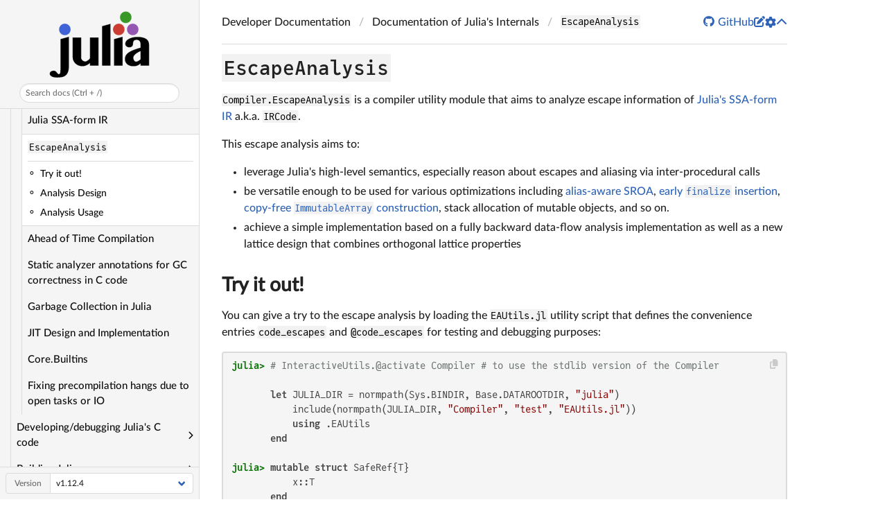

--- FILE ---
content_type: text/html; charset=utf-8
request_url: https://docs.julialang.org/en/v1/devdocs/EscapeAnalysis/
body_size: 18207
content:
<!DOCTYPE html>
<html lang="en"><head><meta charset="UTF-8"/><meta name="viewport" content="width=device-width, initial-scale=1.0"/><title>EscapeAnalysis · The Julia Language</title><meta name="title" content="EscapeAnalysis · The Julia Language"/><meta property="og:title" content="EscapeAnalysis · The Julia Language"/><meta property="twitter:title" content="EscapeAnalysis · The Julia Language"/><meta name="description" content="Documentation for The Julia Language."/><meta property="og:description" content="Documentation for The Julia Language."/><meta property="twitter:description" content="Documentation for The Julia Language."/><meta property="og:url" content="https://docs.julialang.org/en/v1/devdocs/EscapeAnalysis/"/><meta property="twitter:url" content="https://docs.julialang.org/en/v1/devdocs/EscapeAnalysis/"/><link rel="canonical" href="https://docs.julialang.org/en/v1/devdocs/EscapeAnalysis/"/><script async src="https://www.googletagmanager.com/gtag/js?id=UA-28835595-6"></script><script>  window.dataLayer = window.dataLayer || [];
  function gtag(){dataLayer.push(arguments);}
  gtag('js', new Date());
  gtag('config', 'UA-28835595-6', {'page_path': location.pathname + location.search + location.hash});
</script><script data-outdated-warner src="../../assets/warner.js"></script><link href="https://cdnjs.cloudflare.com/ajax/libs/lato-font/3.0.0/css/lato-font.min.css" rel="stylesheet" type="text/css"/><link href="https://cdnjs.cloudflare.com/ajax/libs/juliamono/0.050/juliamono.min.css" rel="stylesheet" type="text/css"/><link href="https://cdnjs.cloudflare.com/ajax/libs/font-awesome/6.4.2/css/fontawesome.min.css" rel="stylesheet" type="text/css"/><link href="https://cdnjs.cloudflare.com/ajax/libs/font-awesome/6.4.2/css/solid.min.css" rel="stylesheet" type="text/css"/><link href="https://cdnjs.cloudflare.com/ajax/libs/font-awesome/6.4.2/css/brands.min.css" rel="stylesheet" type="text/css"/><link href="https://cdnjs.cloudflare.com/ajax/libs/KaTeX/0.16.8/katex.min.css" rel="stylesheet" type="text/css"/><script>documenterBaseURL="../.."</script><script src="https://cdnjs.cloudflare.com/ajax/libs/require.js/2.3.6/require.min.js" data-main="../../assets/documenter.js"></script><script src="../../search_index.js"></script><script src="../../siteinfo.js"></script><script src="../../../versions.js"></script><link class="docs-theme-link" rel="stylesheet" type="text/css" href="../../assets/themes/catppuccin-mocha.css" data-theme-name="catppuccin-mocha"/><link class="docs-theme-link" rel="stylesheet" type="text/css" href="../../assets/themes/catppuccin-macchiato.css" data-theme-name="catppuccin-macchiato"/><link class="docs-theme-link" rel="stylesheet" type="text/css" href="../../assets/themes/catppuccin-frappe.css" data-theme-name="catppuccin-frappe"/><link class="docs-theme-link" rel="stylesheet" type="text/css" href="../../assets/themes/catppuccin-latte.css" data-theme-name="catppuccin-latte"/><link class="docs-theme-link" rel="stylesheet" type="text/css" href="../../assets/themes/documenter-dark.css" data-theme-name="documenter-dark" data-theme-primary-dark/><link class="docs-theme-link" rel="stylesheet" type="text/css" href="../../assets/themes/documenter-light.css" data-theme-name="documenter-light" data-theme-primary/><script src="../../assets/themeswap.js"></script><link href="../../assets/julia-manual.css" rel="stylesheet" type="text/css"/><link href="../../assets/julia.ico" rel="icon" type="image/x-icon"/></head><body><div id="documenter"><nav class="docs-sidebar"><a class="docs-logo" href="../../"><img class="docs-light-only" src="../../assets/logo.svg" alt="The Julia Language logo"/><img class="docs-dark-only" src="../../assets/logo-dark.svg" alt="The Julia Language logo"/></a><button class="docs-search-query input is-rounded is-small is-clickable my-2 mx-auto py-1 px-2" id="documenter-search-query">Search docs (Ctrl + /)</button><ul class="docs-menu"><li><a class="tocitem" href="../../">Julia Documentation</a></li><li><input class="collapse-toggle" id="menuitem-3" type="checkbox"/><label class="tocitem" for="menuitem-3"><span class="docs-label">Manual</span><i class="docs-chevron"></i></label><ul class="collapsed"><li><a class="tocitem" href="../../manual/getting-started/">Getting Started</a></li><li><a class="tocitem" href="../../manual/installation/">Installation</a></li><li><a class="tocitem" href="../../manual/variables/">Variables</a></li><li><a class="tocitem" href="../../manual/integers-and-floating-point-numbers/">Integers and Floating-Point Numbers</a></li><li><a class="tocitem" href="../../manual/mathematical-operations/">Mathematical Operations and Elementary Functions</a></li><li><a class="tocitem" href="../../manual/complex-and-rational-numbers/">Complex and Rational Numbers</a></li><li><a class="tocitem" href="../../manual/strings/">Strings</a></li><li><a class="tocitem" href="../../manual/functions/">Functions</a></li><li><a class="tocitem" href="../../manual/control-flow/">Control Flow</a></li><li><a class="tocitem" href="../../manual/variables-and-scoping/">Scope of Variables</a></li><li><a class="tocitem" href="../../manual/types/">Types</a></li><li><a class="tocitem" href="../../manual/methods/">Methods</a></li><li><a class="tocitem" href="../../manual/constructors/">Constructors</a></li><li><a class="tocitem" href="../../manual/conversion-and-promotion/">Conversion and Promotion</a></li><li><a class="tocitem" href="../../manual/interfaces/">Interfaces</a></li><li><a class="tocitem" href="../../manual/modules/">Modules</a></li><li><a class="tocitem" href="../../manual/documentation/">Documentation</a></li><li><a class="tocitem" href="../../manual/metaprogramming/">Metaprogramming</a></li><li><a class="tocitem" href="../../manual/arrays/">Single- and multi-dimensional Arrays</a></li><li><a class="tocitem" href="../../manual/missing/">Missing Values</a></li><li><a class="tocitem" href="../../manual/networking-and-streams/">Networking and Streams</a></li><li><a class="tocitem" href="../../manual/parallel-computing/">Parallel Computing</a></li><li><a class="tocitem" href="../../manual/asynchronous-programming/">Asynchronous Programming</a></li><li><a class="tocitem" href="../../manual/multi-threading/">Multi-Threading</a></li><li><a class="tocitem" href="../../manual/distributed-computing/">Multi-processing and Distributed Computing</a></li><li><a class="tocitem" href="../../manual/running-external-programs/">Running External Programs</a></li><li><a class="tocitem" href="../../manual/calling-c-and-fortran-code/">Calling C and Fortran Code</a></li><li><a class="tocitem" href="../../manual/handling-operating-system-variation/">Handling Operating System Variation</a></li><li><a class="tocitem" href="../../manual/environment-variables/">Environment Variables</a></li><li><a class="tocitem" href="../../manual/embedding/">Embedding Julia</a></li><li><a class="tocitem" href="../../manual/code-loading/">Code Loading</a></li><li><a class="tocitem" href="../../manual/profile/">Profiling</a></li><li><a class="tocitem" href="../../manual/stacktraces/">Stack Traces</a></li><li><a class="tocitem" href="../../manual/memory-management/">Memory Management and Garbage Collection</a></li><li><a class="tocitem" href="../../manual/performance-tips/">Performance Tips</a></li><li><a class="tocitem" href="../../manual/workflow-tips/">Workflow Tips</a></li><li><a class="tocitem" href="../../manual/style-guide/">Style Guide</a></li><li><a class="tocitem" href="../../manual/faq/">Frequently Asked Questions</a></li><li><a class="tocitem" href="../../manual/noteworthy-differences/">Noteworthy Differences from other Languages</a></li><li><a class="tocitem" href="../../manual/unicode-input/">Unicode Input</a></li><li><a class="tocitem" href="../../manual/command-line-interface/">Command-line Interface</a></li><li><a class="tocitem" href="../../manual/worldage/">The World Age mechanism</a></li></ul></li><li><input class="collapse-toggle" id="menuitem-4" type="checkbox"/><label class="tocitem" for="menuitem-4"><span class="docs-label">Base</span><i class="docs-chevron"></i></label><ul class="collapsed"><li><a class="tocitem" href="../../base/base/">Essentials</a></li><li><a class="tocitem" href="../../base/collections/">Collections and Data Structures</a></li><li><a class="tocitem" href="../../base/math/">Mathematics</a></li><li><a class="tocitem" href="../../base/numbers/">Numbers</a></li><li><a class="tocitem" href="../../base/strings/">Strings</a></li><li><a class="tocitem" href="../../base/arrays/">Arrays</a></li><li><a class="tocitem" href="../../base/parallel/">Tasks</a></li><li><a class="tocitem" href="../../base/multi-threading/">Multi-Threading</a></li><li><a class="tocitem" href="../../base/scopedvalues/">Scoped Values</a></li><li><a class="tocitem" href="../../base/constants/">Constants</a></li><li><a class="tocitem" href="../../base/file/">Filesystem</a></li><li><a class="tocitem" href="../../base/io-network/">I/O and Network</a></li><li><a class="tocitem" href="../../base/punctuation/">Punctuation</a></li><li><a class="tocitem" href="../../base/sort/">Sorting and Related Functions</a></li><li><a class="tocitem" href="../../base/iterators/">Iteration utilities</a></li><li><a class="tocitem" href="../../base/reflection/">Reflection and introspection</a></li><li><a class="tocitem" href="../../base/c/">C Interface</a></li><li><a class="tocitem" href="../../base/libc/">C Standard Library</a></li><li><a class="tocitem" href="../../base/stacktraces/">StackTraces</a></li><li><a class="tocitem" href="../../base/simd-types/">SIMD Support</a></li></ul></li><li><input class="collapse-toggle" id="menuitem-5" type="checkbox"/><label class="tocitem" for="menuitem-5"><span class="docs-label">Standard Library</span><i class="docs-chevron"></i></label><ul class="collapsed"><li><a class="tocitem" href="../../stdlib/ArgTools/">ArgTools</a></li><li><a class="tocitem" href="../../stdlib/Artifacts/">Artifacts</a></li><li><a class="tocitem" href="../../stdlib/Base64/">Base64</a></li><li><a class="tocitem" href="../../stdlib/CRC32c/">CRC32c</a></li><li><a class="tocitem" href="../../stdlib/Dates/">Dates</a></li><li><a class="tocitem" href="../../stdlib/DelimitedFiles/">Delimited Files</a></li><li><a class="tocitem" href="../../stdlib/Distributed/">Distributed Computing</a></li><li><a class="tocitem" href="../../stdlib/Downloads/">Downloads</a></li><li><a class="tocitem" href="../../stdlib/Libdl/">Dynamic Linker</a></li><li><a class="tocitem" href="../../stdlib/FileWatching/">File Events</a></li><li><a class="tocitem" href="../../stdlib/Future/">Future</a></li><li><a class="tocitem" href="../../stdlib/InteractiveUtils/">Interactive Utilities</a></li><li><a class="tocitem" href="../../stdlib/JuliaSyntaxHighlighting/">Julia Syntax Highlighting</a></li><li><a class="tocitem" href="../../stdlib/LazyArtifacts/">Lazy Artifacts</a></li><li><a class="tocitem" href="../../stdlib/LibCURL/">LibCURL</a></li><li><a class="tocitem" href="../../stdlib/LibGit2/">LibGit2</a></li><li><a class="tocitem" href="../../stdlib/LinearAlgebra/">Linear Algebra</a></li><li><a class="tocitem" href="../../stdlib/Logging/">Logging</a></li><li><a class="tocitem" href="../../stdlib/Markdown/">Markdown</a></li><li><a class="tocitem" href="../../stdlib/Mmap/">Memory-mapped I/O</a></li><li><a class="tocitem" href="../../stdlib/NetworkOptions/">Network Options</a></li><li><a class="tocitem" href="../../stdlib/Pkg/">Pkg</a></li><li><a class="tocitem" href="../../stdlib/Printf/">Printf</a></li><li><a class="tocitem" href="../../stdlib/Profile/">Profiling</a></li><li><a class="tocitem" href="../../stdlib/Random/">Random Numbers</a></li><li><a class="tocitem" href="../../stdlib/REPL/">The Julia REPL</a></li><li><a class="tocitem" href="../../stdlib/Serialization/">Serialization</a></li><li><a class="tocitem" href="../../stdlib/SHA/">SHA</a></li><li><a class="tocitem" href="../../stdlib/SharedArrays/">Shared Arrays</a></li><li><a class="tocitem" href="../../stdlib/Sockets/">Sockets</a></li><li><a class="tocitem" href="../../stdlib/SparseArrays/">Sparse Arrays</a></li><li><a class="tocitem" href="../../stdlib/Statistics/">Statistics</a></li><li><a class="tocitem" href="../../stdlib/StyledStrings/">StyledStrings</a></li><li><a class="tocitem" href="../../stdlib/Tar/">Tar</a></li><li><a class="tocitem" href="../../stdlib/TOML/">TOML</a></li><li><a class="tocitem" href="../../stdlib/Unicode/">Unicode</a></li><li><a class="tocitem" href="../../stdlib/Test/">Unit Testing</a></li><li><a class="tocitem" href="../../stdlib/UUIDs/">UUIDs</a></li></ul></li><li><input class="collapse-toggle" id="menuitem-6" type="checkbox" checked/><label class="tocitem" for="menuitem-6"><span class="docs-label">Developer Documentation</span><i class="docs-chevron"></i></label><ul class="collapsed"><li><input class="collapse-toggle" id="menuitem-6-1" type="checkbox" checked/><label class="tocitem" for="menuitem-6-1"><span class="docs-label">Documentation of Julia&#39;s Internals</span><i class="docs-chevron"></i></label><ul class="collapsed"><li><a class="tocitem" href="../init/">Initialization of the Julia runtime</a></li><li><a class="tocitem" href="../ast/">Julia ASTs</a></li><li><a class="tocitem" href="../types/">More about types</a></li><li><a class="tocitem" href="../object/">Memory layout of Julia Objects</a></li><li><a class="tocitem" href="../eval/">Eval of Julia code</a></li><li><a class="tocitem" href="../callconv/">Calling Conventions</a></li><li><a class="tocitem" href="../compiler/">High-level Overview of the Native-Code Generation Process</a></li><li><a class="tocitem" href="../functions/">Julia Functions</a></li><li><a class="tocitem" href="../cartesian/">Base.Cartesian</a></li><li><a class="tocitem" href="../meta/">Talking to the compiler (the <code>:meta</code> mechanism)</a></li><li><a class="tocitem" href="../subarrays/">SubArrays</a></li><li><a class="tocitem" href="../isbitsunionarrays/">isbits Union Optimizations</a></li><li><a class="tocitem" href="../sysimg/">System Image Building</a></li><li><a class="tocitem" href="../pkgimg/">Package Images</a></li><li><a class="tocitem" href="../llvm-passes/">Custom LLVM Passes</a></li><li><a class="tocitem" href="../llvm/">Working with LLVM</a></li><li><a class="tocitem" href="../stdio/">printf() and stdio in the Julia runtime</a></li><li><a class="tocitem" href="../boundscheck/">Bounds checking</a></li><li><a class="tocitem" href="../locks/">Proper maintenance and care of multi-threading locks</a></li><li><a class="tocitem" href="../offset-arrays/">Arrays with custom indices</a></li><li><a class="tocitem" href="../require/">Module loading</a></li><li><a class="tocitem" href="../inference/">Inference</a></li><li><a class="tocitem" href="../ssair/">Julia SSA-form IR</a></li><li class="is-active"><a class="tocitem" href><code>EscapeAnalysis</code></a><ul class="internal"><li><a class="tocitem" href="#Try-it-out!"><span>Try it out!</span></a></li><li><a class="tocitem" href="#Analysis-Design"><span>Analysis Design</span></a></li><li><a class="tocitem" href="#Analysis-Usage"><span>Analysis Usage</span></a></li></ul></li><li><a class="tocitem" href="../aot/">Ahead of Time Compilation</a></li><li><a class="tocitem" href="../gc-sa/">Static analyzer annotations for GC correctness in C code</a></li><li><a class="tocitem" href="../gc/">Garbage Collection in Julia</a></li><li><a class="tocitem" href="../jit/">JIT Design and Implementation</a></li><li><a class="tocitem" href="../builtins/">Core.Builtins</a></li><li><a class="tocitem" href="../precompile_hang/">Fixing precompilation hangs due to open tasks or IO</a></li></ul></li><li><input class="collapse-toggle" id="menuitem-6-2" type="checkbox"/><label class="tocitem" for="menuitem-6-2"><span class="docs-label">Developing/debugging Julia&#39;s C code</span><i class="docs-chevron"></i></label><ul class="collapsed"><li><a class="tocitem" href="../backtraces/">Reporting and analyzing crashes (segfaults)</a></li><li><a class="tocitem" href="../debuggingtips/">gdb debugging tips</a></li><li><a class="tocitem" href="../valgrind/">Using Valgrind with Julia</a></li><li><a class="tocitem" href="../external_profilers/">External Profiler Support</a></li><li><a class="tocitem" href="../sanitizers/">Sanitizer support</a></li><li><a class="tocitem" href="../probes/">Instrumenting Julia with DTrace, and bpftrace</a></li></ul></li><li><input class="collapse-toggle" id="menuitem-6-3" type="checkbox"/><label class="tocitem" for="menuitem-6-3"><span class="docs-label">Building Julia</span><i class="docs-chevron"></i></label><ul class="collapsed"><li><a class="tocitem" href="../build/build/">Building Julia (Detailed)</a></li><li><a class="tocitem" href="../build/linux/">Linux</a></li><li><a class="tocitem" href="../build/macos/">macOS</a></li><li><a class="tocitem" href="../build/windows/">Windows</a></li><li><a class="tocitem" href="../build/freebsd/">FreeBSD</a></li><li><a class="tocitem" href="../build/arm/">ARM (Linux)</a></li><li><a class="tocitem" href="../build/riscv/">RISC-V (Linux)</a></li><li><a class="tocitem" href="../build/distributing/">Binary distributions</a></li></ul></li></ul></li></ul><div class="docs-version-selector field has-addons"><div class="control"><span class="docs-label button is-static is-size-7">Version</span></div><div class="docs-selector control is-expanded"><div class="select is-fullwidth is-size-7"><select id="documenter-version-selector"></select></div></div></div></nav><div class="docs-main"><header class="docs-navbar"><a class="docs-sidebar-button docs-navbar-link fa-solid fa-bars is-hidden-desktop" id="documenter-sidebar-button" href="#"></a><nav class="breadcrumb"><ul class="is-hidden-mobile"><li><a class="is-disabled">Developer Documentation</a></li><li><a class="is-disabled">Documentation of Julia&#39;s Internals</a></li><li class="is-active"><a href><code>EscapeAnalysis</code></a></li></ul><ul class="is-hidden-tablet"><li class="is-active"><a href><code>EscapeAnalysis</code></a></li></ul></nav><div class="docs-right"><a class="docs-navbar-link" href="https://github.com/JuliaLang/julia" title="View the repository on GitHub"><span class="docs-icon fa-brands"></span><span class="docs-label is-hidden-touch">GitHub</span></a><a class="docs-navbar-link" href="https://github.com/JuliaLang/julia/blob/master/doc/src/devdocs/EscapeAnalysis.md" title="Edit source on GitHub"><span class="docs-icon fa-solid"></span></a><a class="docs-settings-button docs-navbar-link fa-solid fa-gear" id="documenter-settings-button" href="#" title="Settings"></a><a class="docs-article-toggle-button fa-solid fa-chevron-up" id="documenter-article-toggle-button" href="javascript:;" title="Collapse all docstrings"></a></div></header><article class="content" id="documenter-page"><h1 id="EscapeAnalysis"><a class="docs-heading-anchor" href="#EscapeAnalysis"><code>EscapeAnalysis</code></a><a id="EscapeAnalysis-1"></a><a class="docs-heading-anchor-permalink" href="#EscapeAnalysis" title="Permalink"></a></h1><p><code>Compiler.EscapeAnalysis</code> is a compiler utility module that aims to analyze escape information of <a href="../ssair/#Julia-SSA-form-IR">Julia&#39;s SSA-form IR</a> a.k.a. <code>IRCode</code>.</p><p>This escape analysis aims to:</p><ul><li>leverage Julia&#39;s high-level semantics, especially reason about escapes and aliasing via inter-procedural calls</li><li>be versatile enough to be used for various optimizations including <a href="https://github.com/JuliaLang/julia/pull/43888">alias-aware SROA</a>, <a href="https://github.com/JuliaLang/julia/pull/44056">early <code>finalize</code> insertion</a>, <a href="https://github.com/JuliaLang/julia/pull/42465">copy-free <code>ImmutableArray</code> construction</a>, stack allocation of mutable objects, and so on.</li><li>achieve a simple implementation based on a fully backward data-flow analysis implementation as well as a new lattice design that combines orthogonal lattice properties</li></ul><h2 id="Try-it-out!"><a class="docs-heading-anchor" href="#Try-it-out!">Try it out!</a><a id="Try-it-out!-1"></a><a class="docs-heading-anchor-permalink" href="#Try-it-out!" title="Permalink"></a></h2><p>You can give a try to the escape analysis by loading the <code>EAUtils.jl</code> utility script that defines the convenience entries <code>code_escapes</code> and <code>@code_escapes</code> for testing and debugging purposes:</p><pre><code class="language-julia-repl hljs" style="display:block;">julia&gt; # InteractiveUtils.@activate Compiler # to use the stdlib version of the Compiler
       
       let JULIA_DIR = normpath(Sys.BINDIR, Base.DATAROOTDIR, &quot;julia&quot;)
           include(normpath(JULIA_DIR, &quot;Compiler&quot;, &quot;test&quot;, &quot;EAUtils.jl&quot;))
           using .EAUtils
       end</code><br/><code class="language-julia-repl hljs" style="display:block;">julia&gt; mutable struct SafeRef{T}
           x::T
       end</code><br/><code class="language-julia-repl hljs" style="display:block;">julia&gt; Base.getindex(x::SafeRef) = x.x;</code><br/><code class="language-julia-repl hljs" style="display:block;">julia&gt; Base.setindex!(x::SafeRef, v) = x.x = v;</code><br/><code class="language-julia-repl hljs" style="display:block;">julia&gt; Base.isassigned(x::SafeRef) = true;</code><br/><code class="language-julia-repl hljs" style="display:block;">julia&gt; get′(x) = isassigned(x) ? x[] : throw(x);</code><br/><code class="language-julia-repl hljs" style="display:block;">julia&gt; result = code_escapes((Base.RefValue{String},String,String,)) do r1, s2, s3
           r2 = Ref(s2)
           r3 = SafeRef(s3)
           try
               s1 = get′(r1)
               ret = sizeof(s1)
           catch err
               global GV = err # `r1` may escape
           end
           s2 = get′(r2)       # `r2` doesn&#39;t escape
           s3 = get′(r3)       # `r3` doesn&#39;t escape
           return s2, s3, s4
       end</code><code class="nohighlight hljs ansi" style="display:block;">#2(<span class="sgr31">X r1::Base.RefValue{String}</span>, <span class="sgr36">✓ s2::String</span>, <span class="sgr36">✓ s3::String</span>)<span class="sgr1"> in Main at REPL[7]:2</span>
<span class="sgr32">✓′ </span><span class="sgr90">1 ──</span> %1  = %new(Base.RefValue{String}, _3)<span class="sgr36">::Base.RefValue{String}</span>
<span class="sgr32">✓′ </span><span class="sgr90">└───</span> %2  = %new(Main.SafeRef{String}, _4)<span class="sgr36">::Main.SafeRef{String}</span>
<span class="sgr32">✓′ </span><span class="sgr90">2 ──</span> %3  = ϒ (%2)<span class="sgr36">::Main.SafeRef{String}</span>
<span class="sgr32">✓′ </span><span class="sgr90">│   </span> %4  = ϒ (%1)<span class="sgr36">::Core.PartialStruct(Base.RefValue{String}, Any[String])</span>
◌  <span class="sgr90">└───</span> %5  = enter #8
◌  <span class="sgr90">3 ──</span> %6  = <span class="sgr90">  builtin </span>Base.isdefined(_2, :x)<span class="sgr36">::Bool</span>
◌  <span class="sgr90">└───</span>       goto #5 if not %6
◌  <span class="sgr90">4 ──</span>       goto #6
◌  <span class="sgr90">5 ──</span>       <span class="sgr90">  builtin </span>Main.throw(_2)<span class="sgr90">::Union{}</span>
◌  <span class="sgr90">└───</span>       unreachable
◌  <span class="sgr90">6 ──</span>       $(Expr(:leave, :(%5)))
◌  <span class="sgr90">7 ──</span>       goto #11
<span class="sgr32">✓′ </span><span class="sgr90">8 ┄─</span> %13 = φᶜ (%3)<span class="sgr36">::Main.SafeRef{String}</span>
<span class="sgr32">✓′ </span><span class="sgr90">│   </span> %14 = φᶜ (%4)<span class="sgr36">::Core.PartialStruct(Base.RefValue{String}, Any[String])</span>
<span class="sgr31">X  </span><span class="sgr90">└───</span> %15 = $(Expr(:the_exception))<span class="sgr36">::Base.RefValue{String}</span>
◌  <span class="sgr90">9 ──</span>       nothing<span class="sgr90">::Nothing</span>
<span class="sgr31">X  </span><span class="sgr90">10 ─</span>       <span class="sgr90">  builtin </span>Base.setglobal!(Main, :GV, %15)<span class="sgr90">::Base.RefValue{String}</span>
◌  <span class="sgr90">└───</span>       $(Expr(:pop_exception, :(%5)))<span class="sgr90">::Core.Const(nothing)</span>
<span class="sgr32">✓′ </span><span class="sgr90">11 ┄</span> %19 = φ (#7 =&gt; %2, #10 =&gt; %13)<span class="sgr36">::Main.SafeRef{String}</span>
<span class="sgr32">✓′ </span><span class="sgr90">│   </span> %20 = φ (#7 =&gt; %1, #10 =&gt; %14)<span class="sgr36">::Core.PartialStruct(Base.RefValue{String}, Any[String])</span>
<span class="sgr36">✓  </span><span class="sgr90">│   </span> %21 = <span class="sgr90">  builtin </span>Base.getfield(%20, :x)<span class="sgr36">::String</span>
<span class="sgr36">✓  </span><span class="sgr90">│   </span> %22 = <span class="sgr90">  builtin </span>Base.getfield(%19, :x)<span class="sgr36">::String</span>
<span class="sgr31">X  </span><span class="sgr90">│   </span> %23 = Main.s4<span class="sgr36">::Any</span>
<span class="sgr34">↑′ </span><span class="sgr90">│   </span> %24 = <span class="sgr90">  builtin </span>Core.tuple(%21, %22, %23)<span class="sgr36">::Tuple{String, String, Any}</span>
◌  <span class="sgr90">└───</span>       return %24</code></pre><p>The symbols on the side of each call argument and SSA statements represent the following meaning:</p><ul><li><code>◌</code> (plain): this value is not analyzed because escape information of it won&#39;t be used anyway (when the object is <code>isbitstype</code> for example)</li><li><code>✓</code> (green or cyan): this value never escapes (<code>has_no_escape(result.state[x])</code> holds), colored blue if it has arg escape also (<code>has_arg_escape(result.state[x])</code> holds)</li><li><code>↑</code> (blue or yellow): this value can escape to the caller via return (<code>has_return_escape(result.state[x])</code> holds), colored yellow if it has unhandled thrown escape also (<code>has_thrown_escape(result.state[x])</code> holds)</li><li><code>X</code> (red): this value can escape to somewhere the escape analysis can&#39;t reason about like escapes to a global memory (<code>has_all_escape(result.state[x])</code> holds)</li><li><code>*</code> (bold): this value&#39;s escape state is between the <code>ReturnEscape</code> and <code>AllEscape</code> in the partial order of <a href="#Base.Compiler.EscapeAnalysis.EscapeInfo"><code>EscapeInfo</code></a>, colored yellow if it has unhandled thrown escape also (<code>has_thrown_escape(result.state[x])</code> holds)</li><li><code>′</code>: this value has additional object field / array element information in its <code>AliasInfo</code> property</li></ul><p>Escape information of each call argument and SSA value can be inspected programmatically as like:</p><pre><code class="language-julia-repl hljs" style="display:block;">julia&gt; result.state[Core.Argument(3)] # get EscapeInfo of `s2`</code><code class="nohighlight hljs ansi" style="display:block;"><span class="sgr36">ArgEscape</span></code><br/><code class="language-julia-repl hljs" style="display:block;">julia&gt; result.state[Core.SSAValue(3)] # get EscapeInfo of `r3`</code><code class="nohighlight hljs ansi" style="display:block;"><span class="sgr32">NoEscape′</span></code></pre><h2 id="Analysis-Design"><a class="docs-heading-anchor" href="#Analysis-Design">Analysis Design</a><a id="Analysis-Design-1"></a><a class="docs-heading-anchor-permalink" href="#Analysis-Design" title="Permalink"></a></h2><h3 id="Lattice-Design"><a class="docs-heading-anchor" href="#Lattice-Design">Lattice Design</a><a id="Lattice-Design-1"></a><a class="docs-heading-anchor-permalink" href="#Lattice-Design" title="Permalink"></a></h3><p><code>EscapeAnalysis</code> is implemented as a <a href="https://en.wikipedia.org/wiki/Data-flow_analysis">data-flow analysis</a> that works on a lattice of <a href="#Base.Compiler.EscapeAnalysis.EscapeInfo"><code>x::EscapeInfo</code></a>, which is composed of the following properties:</p><ul><li><code>x.Analyzed::Bool</code>: not formally part of the lattice, only indicates <code>x</code> has not been analyzed or not</li><li><code>x.ReturnEscape::BitSet</code>: records SSA statements where <code>x</code> can escape to the caller via return</li><li><code>x.ThrownEscape::BitSet</code>: records SSA statements where <code>x</code> can be thrown as exception (used for the <a href="#EA-Exception-Handling">exception handling</a> described below)</li><li><code>x.AliasInfo</code>: maintains all possible values that can be aliased to fields or array elements of <code>x</code> (used for the <a href="#EA-Alias-Analysis">alias analysis</a> described below)</li><li><code>x.ArgEscape::Int</code> (not implemented yet): indicates it will escape to the caller through <code>setfield!</code> on argument(s)</li></ul><p>These attributes can be combined to create a partial lattice that has a finite height, given the invariant that an input program has a finite number of statements, which is assured by Julia&#39;s semantics. The clever part of this lattice design is that it enables a simpler implementation of lattice operations by allowing them to handle each lattice property separately<sup class="footnote-reference"><a id="citeref-LatticeDesign" href="#footnote-LatticeDesign" class="footnote-ref">[LatticeDesign]</a><span class="footnote-preview" id="fn-LatticeDesign"></span></sup>.</p><h3 id="Backward-Escape-Propagation"><a class="docs-heading-anchor" href="#Backward-Escape-Propagation">Backward Escape Propagation</a><a id="Backward-Escape-Propagation-1"></a><a class="docs-heading-anchor-permalink" href="#Backward-Escape-Propagation" title="Permalink"></a></h3><p>This escape analysis implementation is based on the data-flow algorithm described in the paper<sup class="footnote-reference"><a id="citeref-MM02" href="#footnote-MM02" class="footnote-ref">[MM02]</a><span class="footnote-preview" id="fn-MM02"></span></sup>. The analysis works on the lattice of <code>EscapeInfo</code> and transitions lattice elements from the bottom to the top until every lattice element gets converged to a fixed point by maintaining a (conceptual) working set that contains program counters corresponding to remaining SSA statements to be analyzed. The analysis manages a single global state that tracks <code>EscapeInfo</code> of each argument and SSA statement, but also note that some flow-sensitivity is encoded as program counters recorded in <code>EscapeInfo</code>&#39;s <code>ReturnEscape</code> property, which can be combined with domination analysis later to reason about flow-sensitivity if necessary.</p><p>One distinctive design of this escape analysis is that it is fully <em>backward</em>, i.e. escape information flows <em>from usages to definitions</em>. For example, in the code snippet below, EA first analyzes the statement <code>return %1</code> and imposes <code>ReturnEscape</code> on <code>%1</code> (corresponding to <code>obj</code>), and then it analyzes <code>%1 = %new(Base.RefValue{Base.RefValue{String}, _2}))</code> and propagates the <code>ReturnEscape</code> imposed on <code>%1</code> to the call argument <code>_2</code> (corresponding to <code>s</code>):</p><pre><code class="language-julia-repl hljs" style="display:block;">julia&gt; code_escapes((Base.RefValue{String},)) do s
           obj = Ref(s)
           return obj
       end</code><code class="nohighlight hljs ansi" style="display:block;">#5(<span class="sgr34">↑ s::Base.RefValue{String}</span>)<span class="sgr1"> in Main at REPL[1]:2</span>
<span class="sgr34">↑′ </span><span class="sgr90">1 ─</span> %1 = %new(Base.RefValue{Base.RefValue{String}}, _2)<span class="sgr36">::Base.RefValue{Base.RefValue{String}}</span>
◌  <span class="sgr90">└──</span>      return %1</code></pre><p>The key observation here is that this backward analysis allows escape information to flow naturally along the use-def chain rather than control-flow<sup class="footnote-reference"><a id="citeref-BackandForth" href="#footnote-BackandForth" class="footnote-ref">[BackandForth]</a><span class="footnote-preview" id="fn-BackandForth"></span></sup>. As a result this scheme enables a simple implementation of escape analysis, e.g. <code>PhiNode</code> for example can be handled simply by propagating escape information imposed on a <code>PhiNode</code> to its predecessor values:</p><pre><code class="language-julia-repl hljs" style="display:block;">julia&gt; code_escapes((Bool, Base.RefValue{String}, Base.RefValue{String})) do cnd, s, t
           if cnd
               obj = Ref(s)
           else
               obj = Ref(t)
           end
           return obj
       end</code><code class="nohighlight hljs ansi" style="display:block;">#8(<span class="sgr36">✓ cnd::Bool</span>, <span class="sgr34">↑ s::Base.RefValue{String}</span>, <span class="sgr34">↑ t::Base.RefValue{String}</span>)<span class="sgr1"> in Main at REPL[1]:2</span>
◌  <span class="sgr90">1 ─</span>      goto #3 if not _2
<span class="sgr34">↑′ </span><span class="sgr90">2 ─</span> %2 = %new(Base.RefValue{Base.RefValue{String}}, _3)<span class="sgr36">::Base.RefValue{Base.RefValue{String}}</span>
◌  <span class="sgr90">└──</span>      goto #4
<span class="sgr34">↑′ </span><span class="sgr90">3 ─</span> %4 = %new(Base.RefValue{Base.RefValue{String}}, _4)<span class="sgr36">::Base.RefValue{Base.RefValue{String}}</span>
<span class="sgr34">↑′ </span><span class="sgr90">4 ┄</span> %5 = φ (#2 =&gt; %2, #3 =&gt; %4)<span class="sgr36">::Core.PartialStruct(Base.RefValue{Base.RefValue{String}}, Any[Base.RefValue{String}])</span>
◌  <span class="sgr90">└──</span>      return %5</code></pre><h3 id="EA-Alias-Analysis"><a class="docs-heading-anchor" href="#EA-Alias-Analysis">Alias Analysis</a><a id="EA-Alias-Analysis-1"></a><a class="docs-heading-anchor-permalink" href="#EA-Alias-Analysis" title="Permalink"></a></h3><p><code>EscapeAnalysis</code> implements a backward field analysis in order to reason about escapes imposed on object fields with certain accuracy, and <code>x::EscapeInfo</code>&#39;s <code>x.AliasInfo</code> property exists for this purpose. It records all possible values that can be aliased to fields of <code>x</code> at &quot;usage&quot; sites, and then the escape information of that recorded values are propagated to the actual field values later at &quot;definition&quot; sites. More specifically, the analysis records a value that may be aliased to a field of object by analyzing <code>getfield</code> call, and then it propagates its escape information to the field when analyzing <code>%new(...)</code> expression or <code>setfield!</code> call<sup class="footnote-reference"><a id="citeref-Dynamism" href="#footnote-Dynamism" class="footnote-ref">[Dynamism]</a><span class="footnote-preview" id="fn-Dynamism"></span></sup>.</p><pre><code class="language-julia-repl hljs" style="display:block;">julia&gt; code_escapes((String,)) do s
           obj = SafeRef(&quot;init&quot;)
           obj[] = s
           v = obj[]
           return v
       end</code><code class="nohighlight hljs ansi" style="display:block;">#11(<span class="sgr36">✓ s::String</span>)<span class="sgr1"> in Main at REPL[1]:2</span>
◌  <span class="sgr90">1 ─</span>     return _2</code></pre><p>In the example above, <code>ReturnEscape</code> imposed on <code>%3</code> (corresponding to <code>v</code>) is <em>not</em> directly propagated to <code>%1</code> (corresponding to <code>obj</code>) but rather that <code>ReturnEscape</code> is only propagated to <code>_2</code> (corresponding to <code>s</code>). Here <code>%3</code> is recorded in <code>%1</code>&#39;s <code>AliasInfo</code> property as it can be aliased to the first field of <code>%1</code>, and then when analyzing <code>Base.setfield!(%1, :x, _2)::String</code>, that escape information is propagated to <code>_2</code> but not to <code>%1</code>.</p><p>So <code>EscapeAnalysis</code> tracks which IR elements can be aliased across a <code>getfield</code>-<code>%new</code>/<code>setfield!</code> chain in order to analyze escapes of object fields, but actually this alias analysis needs to be generalized to handle other IR elements as well. This is because in Julia IR the same object is sometimes represented by different IR elements and so we should make sure that those different IR elements that actually can represent the same object share the same escape information. IR elements that return the same object as their operand(s), such as <code>PiNode</code> and <code>typeassert</code>, can cause that IR-level aliasing and thus requires escape information imposed on any of such aliased values to be shared between them. More interestingly, it is also needed for correctly reasoning about mutations on <code>PhiNode</code>. Let&#39;s consider the following example:</p><pre><code class="language-julia-repl hljs" style="display:block;">julia&gt; code_escapes((Bool, String,)) do cond, x
           if cond
               ϕ2 = ϕ1 = SafeRef(&quot;foo&quot;)
           else
               ϕ2 = ϕ1 = SafeRef(&quot;bar&quot;)
           end
           ϕ2[] = x
           y = ϕ1[]
           return y
       end</code><code class="nohighlight hljs ansi" style="display:block;">#14(<span class="sgr36">✓ cond::Bool</span>, <span class="sgr36">✓ x::String</span>)<span class="sgr1"> in Main at REPL[1]:2</span>
◌  <span class="sgr90">1 ─</span>      goto #3 if not _2
<span class="sgr32">✓′ </span><span class="sgr90">2 ─</span> %2 = %new(Main.SafeRef{String}, &quot;foo&quot;)<span class="sgr36">::Main.SafeRef{String}</span>
◌  <span class="sgr90">└──</span>      goto #4
<span class="sgr32">✓′ </span><span class="sgr90">3 ─</span> %4 = %new(Main.SafeRef{String}, &quot;bar&quot;)<span class="sgr36">::Main.SafeRef{String}</span>
<span class="sgr32">✓′ </span><span class="sgr90">4 ┄</span> %5 = φ (#2 =&gt; %2, #3 =&gt; %4)<span class="sgr36">::Main.SafeRef{String}</span>
<span class="sgr32">✓′ </span><span class="sgr90">│  </span> %6 = φ (#2 =&gt; %2, #3 =&gt; %4)<span class="sgr36">::Main.SafeRef{String}</span>
◌  <span class="sgr90">│  </span>      <span class="sgr90">  builtin </span>Base.setfield!(%5, :x, _3)<span class="sgr90">::String</span>
<span class="sgr36">✓  </span><span class="sgr90">│  </span> %8 = <span class="sgr90">  builtin </span>Base.getfield(%6, :x)<span class="sgr36">::String</span>
◌  <span class="sgr90">└──</span>      return %8</code></pre><p><code>ϕ1 = %5</code> and <code>ϕ2 = %6</code> are aliased and thus <code>ReturnEscape</code> imposed on <code>%8 = Base.getfield(%6, :x)::String</code> (corresponding to <code>y = ϕ1[]</code>) needs to be propagated to <code>Base.setfield!(%5, :x, _3)::String</code> (corresponding to <code>ϕ2[] = x</code>). In order for such escape information to be propagated correctly, the analysis should recognize that the <em>predecessors</em> of <code>ϕ1</code> and <code>ϕ2</code> can be aliased as well and equalize their escape information.</p><p>One interesting property of such aliasing information is that it is not known at &quot;usage&quot; site but can only be derived at &quot;definition&quot; site (as aliasing is conceptually equivalent to assignment), and thus it doesn&#39;t naturally fit in a backward analysis. In order to efficiently propagate escape information between related values, EscapeAnalysis.jl uses an approach inspired by the escape analysis algorithm explained in an old JVM paper<sup class="footnote-reference"><a id="citeref-JVM05" href="#footnote-JVM05" class="footnote-ref">[JVM05]</a><span class="footnote-preview" id="fn-JVM05"></span></sup>. That is, in addition to managing escape lattice elements, the analysis also maintains an &quot;equi&quot;-alias set, a disjoint set of aliased arguments and SSA statements. The alias set manages values that can be aliased to each other and allows escape information imposed on any of such aliased values to be equalized between them.</p><h3 id="EA-Array-Analysis"><a class="docs-heading-anchor" href="#EA-Array-Analysis">Array Analysis</a><a id="EA-Array-Analysis-1"></a><a class="docs-heading-anchor-permalink" href="#EA-Array-Analysis" title="Permalink"></a></h3><p>The alias analysis for object fields described above can also be generalized to analyze array operations. <code>EscapeAnalysis</code> implements handlings for various primitive array operations so that it can propagate escapes via <code>arrayref</code>-<code>arrayset</code> use-def chain and does not escape allocated arrays too conservatively:</p><pre><code class="language-julia-repl hljs" style="display:block;">julia&gt; code_escapes((String,)) do s
           ary = Any[]
           push!(ary, SafeRef(s))
           return ary[1], length(ary)
       end</code><code class="nohighlight hljs ansi" style="display:block;">#17(<span class="sgr36">✓ s::String</span>)<span class="sgr1"> in Main at REPL[1]:2</span>
<span class="sgr31">X  </span><span class="sgr90">1 ──</span> %1  = <span class="sgr90">  builtin </span>Core.memorynew(Memory{Any}, 0)<span class="sgr36">::Memory{Any}</span>
<span class="sgr31">X  </span><span class="sgr90">│   </span> %2  = <span class="sgr90">  builtin </span>Core.memoryrefnew(%1)<span class="sgr36">::MemoryRef{Any}</span>
<span class="sgr31">X  </span><span class="sgr90">│   </span> %3  = %new(Vector{Any}, %2, (0,))<span class="sgr36">::Vector{Any}</span>
<span class="sgr31">X  </span><span class="sgr90">│   </span> %4  = %new(Main.SafeRef{String}, _2)<span class="sgr36">::Main.SafeRef{String}</span>
<span class="sgr31">X  </span><span class="sgr90">│   </span> %5  = <span class="sgr90">  builtin </span>Base.getfield(%3, :ref)<span class="sgr36">::MemoryRef{Any}</span>
<span class="sgr31">X  </span><span class="sgr90">│   </span> %6  = <span class="sgr90">  builtin </span>Base.getfield(%5, :mem)<span class="sgr36">::Memory{Any}</span>
<span class="sgr31">X  </span><span class="sgr90">│   </span> %7  = <span class="sgr90">  builtin </span>Base.getfield(%6, :length)<span class="sgr36">::Int64</span>
<span class="sgr31">X  </span><span class="sgr90">│   </span> %8  = <span class="sgr90">  builtin </span>Base.getfield(%3, :size)<span class="sgr36">::Tuple{Int64}</span>
◌  <span class="sgr90">│   </span> %9  = $(Expr(:boundscheck, true))<span class="sgr36">::Bool</span>
<span class="sgr31">X  </span><span class="sgr90">│   </span> %10 = <span class="sgr90">  builtin </span>Base.getfield(%8, 1, %9)<span class="sgr36">::Int64</span>
◌  <span class="sgr90">│   </span> %11 = <span class="sgr90">intrinsic </span>Base.add_int(%10, 1)<span class="sgr36">::Int64</span>
◌  <span class="sgr90">│   </span> %12 = <span class="sgr90">  builtin </span>Base.memoryrefoffset(%5)<span class="sgr36">::Int64</span>
◌  <span class="sgr90">│   </span> %13 = <span class="sgr90">intrinsic </span>Base.add_int(%12, %11)<span class="sgr36">::Int64</span>
◌  <span class="sgr90">│   </span> %14 = <span class="sgr90">intrinsic </span>Base.sub_int(%13, 1)<span class="sgr36">::Int64</span>
◌  <span class="sgr90">│   </span> %15 = <span class="sgr90">intrinsic </span>Base.slt_int(%7, %14)<span class="sgr36">::Bool</span>
◌  <span class="sgr90">└───</span>       goto #3 if not %15
<span class="sgr31">X  </span><span class="sgr90">2 ──</span> %17 = %new(Base.var&quot;#_growend!##0#_growend!##1&quot;{Vector{Any}, Int64, Int64, Int64, Int64, Int64, Memory{Any}, MemoryRef{Any}}, %3, %14, %12, %11, %10, %7, %6, %5)<span class="sgr36">::Base.var&quot;#_growend!##0#_growend!##1&quot;{Vector{Any}, Int64, Int64, Int64, Int64, Int64, Memory{Any}, MemoryRef{Any}}</span>
<span class="sgr32">✓  </span><span class="sgr90">└───</span>       <span class="sgr90">   invoke </span>%17()<span class="sgr90">::MemoryRef{Any}</span>
<span class="sgr31">X  </span><span class="sgr90">3 ┄─</span> %19 = <span class="sgr90">  builtin </span>Core.tuple(%11)<span class="sgr36">::Tuple{Int64}</span>
◌  <span class="sgr90">│   </span>       <span class="sgr90">  builtin </span>Base.setfield!(%3, :size, %19)<span class="sgr90">::Tuple{Int64}</span>
◌  <span class="sgr90">└───</span>       goto #4
<span class="sgr31">X  </span><span class="sgr90">4 ──</span> %22 = <span class="sgr90">  builtin </span>Base.getfield(%3, :size)<span class="sgr36">::Tuple{Int64}</span>
◌  <span class="sgr90">│   </span> %23 = $(Expr(:boundscheck, true))<span class="sgr36">::Bool</span>
<span class="sgr31">X  </span><span class="sgr90">│   </span> %24 = <span class="sgr90">  builtin </span>Base.getfield(%22, 1, %23)<span class="sgr36">::Int64</span>
<span class="sgr31">X  </span><span class="sgr90">│   </span> %25 = <span class="sgr90">  builtin </span>Base.getfield(%3, :ref)<span class="sgr36">::MemoryRef{Any}</span>
<span class="sgr31">X  </span><span class="sgr90">│   </span> %26 = <span class="sgr90">  builtin </span>Base.memoryrefnew(%25, %24, false)<span class="sgr36">::MemoryRef{Any}</span>
<span class="sgr31">X  </span><span class="sgr90">│   </span>       <span class="sgr90">  builtin </span>Base.memoryrefset!(%26, %4, :not_atomic, false)<span class="sgr90">::Main.SafeRef{String}</span>
◌  <span class="sgr90">└───</span>       goto #5
◌  <span class="sgr90">5 ──</span> %29 = $(Expr(:boundscheck, true))<span class="sgr36">::Bool</span>
◌  <span class="sgr90">└───</span>       goto #9 if not %29
◌  <span class="sgr90">6 ──</span> %31 = <span class="sgr90">intrinsic </span>Base.sub_int(1, 1)<span class="sgr36">::Int64</span>
◌  <span class="sgr90">│   </span> %32 = <span class="sgr90">intrinsic </span>Base.bitcast(Base.UInt, %31)<span class="sgr36">::UInt64</span>
<span class="sgr31">X  </span><span class="sgr90">│   </span> %33 = <span class="sgr90">  builtin </span>Base.getfield(%3, :size)<span class="sgr36">::Tuple{Int64}</span>
◌  <span class="sgr90">│   </span> %34 = $(Expr(:boundscheck, true))<span class="sgr36">::Bool</span>
<span class="sgr31">X  </span><span class="sgr90">│   </span> %35 = <span class="sgr90">  builtin </span>Base.getfield(%33, 1, %34)<span class="sgr36">::Int64</span>
◌  <span class="sgr90">│   </span> %36 = <span class="sgr90">intrinsic </span>Base.bitcast(Base.UInt, %35)<span class="sgr36">::UInt64</span>
◌  <span class="sgr90">│   </span> %37 = <span class="sgr90">intrinsic </span>Base.ult_int(%32, %36)<span class="sgr36">::Bool</span>
◌  <span class="sgr90">└───</span>       goto #8 if not %37
◌  <span class="sgr90">7 ──</span>       goto #9
◌  <span class="sgr90">8 ──</span> %40 = <span class="sgr90">  builtin </span>Core.tuple(1)<span class="sgr36">::Tuple{Int64}</span>
<span class="sgr32">✓  </span><span class="sgr90">│   </span>       <span class="sgr90">   invoke </span>Base.throw_boundserror(%3::Vector{Any}, %40::Tuple{Int64})<span class="sgr90">::Union{}</span>
◌  <span class="sgr90">└───</span>       unreachable
<span class="sgr31">X  </span><span class="sgr90">9 ┄─</span> %43 = <span class="sgr90">  builtin </span>Base.getfield(%3, :ref)<span class="sgr36">::MemoryRef{Any}</span>
<span class="sgr31">X  </span><span class="sgr90">│   </span> %44 = <span class="sgr90">  builtin </span>Base.memoryrefnew(%43, 1, false)<span class="sgr36">::MemoryRef{Any}</span>
<span class="sgr31">X  </span><span class="sgr90">│   </span> %45 = <span class="sgr90">  builtin </span>Base.memoryrefget(%44, :not_atomic, false)<span class="sgr36">::Any</span>
◌  <span class="sgr90">└───</span>       goto #10
<span class="sgr31">X  </span><span class="sgr90">10 ─</span> %47 = <span class="sgr90">  builtin </span>Base.getfield(%3, :size)<span class="sgr36">::Tuple{Int64}</span>
◌  <span class="sgr90">│   </span> %48 = $(Expr(:boundscheck, true))<span class="sgr36">::Bool</span>
<span class="sgr31">X  </span><span class="sgr90">│   </span> %49 = <span class="sgr90">  builtin </span>Base.getfield(%47, 1, %48)<span class="sgr36">::Int64</span>
<span class="sgr34">↑′ </span><span class="sgr90">│   </span> %50 = <span class="sgr90">  builtin </span>Core.tuple(%45, %49)<span class="sgr36">::Tuple{Any, Int64}</span>
◌  <span class="sgr90">└───</span>       return %50</code></pre><p>In the above example <code>EscapeAnalysis</code> understands that <code>%20</code> and <code>%2</code> (corresponding to the allocated object <code>SafeRef(s)</code>) are aliased via the <code>arrayset</code>-<code>arrayref</code> chain and imposes <code>ReturnEscape</code> on them, but not impose it on the allocated array <code>%1</code> (corresponding to <code>ary</code>). <code>EscapeAnalysis</code> still imposes <code>ThrownEscape</code> on <code>ary</code> since it also needs to account for potential escapes via <code>BoundsError</code>, but also note that such unhandled <code>ThrownEscape</code> can often be ignored when optimizing the <code>ary</code> allocation.</p><p>Furthermore, in cases when array index information as well as array dimensions can be known <em>precisely</em>, <code>EscapeAnalysis</code> is able to even reason about &quot;per-element&quot; aliasing via <code>arrayref</code>-<code>arrayset</code> chain, as <code>EscapeAnalysis</code> does &quot;per-field&quot; alias analysis for objects:</p><pre><code class="language-julia-repl hljs" style="display:block;">julia&gt; code_escapes((String,String)) do s, t
           ary = Vector{Any}(undef, 2)
           ary[1] = SafeRef(s)
           ary[2] = SafeRef(t)
           return ary[1], length(ary)
       end</code><code class="nohighlight hljs ansi" style="display:block;">#20(<span class="sgr36">✓ s::String</span>, <span class="sgr36">✓ t::String</span>)<span class="sgr1"> in Main at REPL[1]:2</span>
<span class="sgr31">X  </span><span class="sgr90">1 ──</span> %1  = <span class="sgr90">  builtin </span>Core.memorynew(Memory{Any}, 2)<span class="sgr36">::Memory{Any}</span>
<span class="sgr31">X  </span><span class="sgr90">│   </span> %2  = <span class="sgr90">  builtin </span>Core.memoryrefnew(%1)<span class="sgr36">::MemoryRef{Any}</span>
<span class="sgr31">X  </span><span class="sgr90">│   </span> %3  = %new(Vector{Any}, %2, (2,))<span class="sgr36">::Vector{Any}</span>
<span class="sgr31">X  </span><span class="sgr90">│   </span> %4  = %new(Main.SafeRef{String}, _2)<span class="sgr36">::Main.SafeRef{String}</span>
◌  <span class="sgr90">│   </span> %5  = $(Expr(:boundscheck, true))<span class="sgr36">::Bool</span>
◌  <span class="sgr90">└───</span>       goto #5 if not %5
◌  <span class="sgr90">2 ──</span> %7  = <span class="sgr90">intrinsic </span>Base.sub_int(1, 1)<span class="sgr36">::Int64</span>
◌  <span class="sgr90">│   </span> %8  = <span class="sgr90">intrinsic </span>Base.bitcast(Base.UInt, %7)<span class="sgr36">::UInt64</span>
<span class="sgr31">X  </span><span class="sgr90">│   </span> %9  = <span class="sgr90">  builtin </span>Base.getfield(%3, :size)<span class="sgr36">::Tuple{Int64}</span>
◌  <span class="sgr90">│   </span> %10 = $(Expr(:boundscheck, true))<span class="sgr36">::Bool</span>
<span class="sgr31">X  </span><span class="sgr90">│   </span> %11 = <span class="sgr90">  builtin </span>Base.getfield(%9, 1, %10)<span class="sgr36">::Int64</span>
◌  <span class="sgr90">│   </span> %12 = <span class="sgr90">intrinsic </span>Base.bitcast(Base.UInt, %11)<span class="sgr36">::UInt64</span>
◌  <span class="sgr90">│   </span> %13 = <span class="sgr90">intrinsic </span>Base.ult_int(%8, %12)<span class="sgr36">::Bool</span>
◌  <span class="sgr90">└───</span>       goto #4 if not %13
◌  <span class="sgr90">3 ──</span>       goto #5
◌  <span class="sgr90">4 ──</span> %16 = <span class="sgr90">  builtin </span>Core.tuple(1)<span class="sgr36">::Tuple{Int64}</span>
<span class="sgr32">✓  </span><span class="sgr90">│   </span>       <span class="sgr90">   invoke </span>Base.throw_boundserror(%3::Vector{Any}, %16::Tuple{Int64})<span class="sgr90">::Union{}</span>
◌  <span class="sgr90">└───</span>       unreachable
<span class="sgr31">X  </span><span class="sgr90">5 ┄─</span> %19 = <span class="sgr90">  builtin </span>Base.getfield(%3, :ref)<span class="sgr36">::MemoryRef{Any}</span>
<span class="sgr31">X  </span><span class="sgr90">│   </span> %20 = <span class="sgr90">  builtin </span>Base.memoryrefnew(%19, 1, false)<span class="sgr36">::MemoryRef{Any}</span>
<span class="sgr31">X  </span><span class="sgr90">│   </span>       <span class="sgr90">  builtin </span>Base.memoryrefset!(%20, %4, :not_atomic, false)<span class="sgr90">::Main.SafeRef{String}</span>
◌  <span class="sgr90">└───</span>       goto #6
<span class="sgr31">X  </span><span class="sgr90">6 ──</span> %23 = %new(Main.SafeRef{String}, _3)<span class="sgr36">::Main.SafeRef{String}</span>
◌  <span class="sgr90">│   </span> %24 = $(Expr(:boundscheck, true))<span class="sgr36">::Bool</span>
◌  <span class="sgr90">└───</span>       goto #10 if not %24
◌  <span class="sgr90">7 ──</span> %26 = <span class="sgr90">intrinsic </span>Base.sub_int(2, 1)<span class="sgr36">::Int64</span>
◌  <span class="sgr90">│   </span> %27 = <span class="sgr90">intrinsic </span>Base.bitcast(Base.UInt, %26)<span class="sgr36">::UInt64</span>
<span class="sgr31">X  </span><span class="sgr90">│   </span> %28 = <span class="sgr90">  builtin </span>Base.getfield(%3, :size)<span class="sgr36">::Tuple{Int64}</span>
◌  <span class="sgr90">│   </span> %29 = $(Expr(:boundscheck, true))<span class="sgr36">::Bool</span>
<span class="sgr31">X  </span><span class="sgr90">│   </span> %30 = <span class="sgr90">  builtin </span>Base.getfield(%28, 1, %29)<span class="sgr36">::Int64</span>
◌  <span class="sgr90">│   </span> %31 = <span class="sgr90">intrinsic </span>Base.bitcast(Base.UInt, %30)<span class="sgr36">::UInt64</span>
◌  <span class="sgr90">│   </span> %32 = <span class="sgr90">intrinsic </span>Base.ult_int(%27, %31)<span class="sgr36">::Bool</span>
◌  <span class="sgr90">└───</span>       goto #9 if not %32
◌  <span class="sgr90">8 ──</span>       goto #10
◌  <span class="sgr90">9 ──</span> %35 = <span class="sgr90">  builtin </span>Core.tuple(2)<span class="sgr36">::Tuple{Int64}</span>
<span class="sgr32">✓  </span><span class="sgr90">│   </span>       <span class="sgr90">   invoke </span>Base.throw_boundserror(%3::Vector{Any}, %35::Tuple{Int64})<span class="sgr90">::Union{}</span>
◌  <span class="sgr90">└───</span>       unreachable
<span class="sgr31">X  </span><span class="sgr90">10 ┄</span> %38 = <span class="sgr90">  builtin </span>Base.getfield(%3, :ref)<span class="sgr36">::MemoryRef{Any}</span>
<span class="sgr31">X  </span><span class="sgr90">│   </span> %39 = <span class="sgr90">  builtin </span>Base.memoryrefnew(%38, 2, false)<span class="sgr36">::MemoryRef{Any}</span>
<span class="sgr31">X  </span><span class="sgr90">│   </span>       <span class="sgr90">  builtin </span>Base.memoryrefset!(%39, %23, :not_atomic, false)<span class="sgr90">::Main.SafeRef{String}</span>
◌  <span class="sgr90">└───</span>       goto #11
◌  <span class="sgr90">11 ─</span> %42 = $(Expr(:boundscheck, true))<span class="sgr36">::Bool</span>
◌  <span class="sgr90">└───</span>       goto #15 if not %42
◌  <span class="sgr90">12 ─</span> %44 = <span class="sgr90">intrinsic </span>Base.sub_int(1, 1)<span class="sgr36">::Int64</span>
◌  <span class="sgr90">│   </span> %45 = <span class="sgr90">intrinsic </span>Base.bitcast(Base.UInt, %44)<span class="sgr36">::UInt64</span>
<span class="sgr31">X  </span><span class="sgr90">│   </span> %46 = <span class="sgr90">  builtin </span>Base.getfield(%3, :size)<span class="sgr36">::Tuple{Int64}</span>
◌  <span class="sgr90">│   </span> %47 = $(Expr(:boundscheck, true))<span class="sgr36">::Bool</span>
<span class="sgr31">X  </span><span class="sgr90">│   </span> %48 = <span class="sgr90">  builtin </span>Base.getfield(%46, 1, %47)<span class="sgr36">::Int64</span>
◌  <span class="sgr90">│   </span> %49 = <span class="sgr90">intrinsic </span>Base.bitcast(Base.UInt, %48)<span class="sgr36">::UInt64</span>
◌  <span class="sgr90">│   </span> %50 = <span class="sgr90">intrinsic </span>Base.ult_int(%45, %49)<span class="sgr36">::Bool</span>
◌  <span class="sgr90">└───</span>       goto #14 if not %50
◌  <span class="sgr90">13 ─</span>       goto #15
◌  <span class="sgr90">14 ─</span> %53 = <span class="sgr90">  builtin </span>Core.tuple(1)<span class="sgr36">::Tuple{Int64}</span>
<span class="sgr32">✓  </span><span class="sgr90">│   </span>       <span class="sgr90">   invoke </span>Base.throw_boundserror(%3::Vector{Any}, %53::Tuple{Int64})<span class="sgr90">::Union{}</span>
◌  <span class="sgr90">└───</span>       unreachable
<span class="sgr31">X  </span><span class="sgr90">15 ┄</span> %56 = <span class="sgr90">  builtin </span>Base.getfield(%3, :ref)<span class="sgr36">::MemoryRef{Any}</span>
<span class="sgr31">X  </span><span class="sgr90">│   </span> %57 = <span class="sgr90">  builtin </span>Base.memoryrefnew(%56, 1, false)<span class="sgr36">::MemoryRef{Any}</span>
<span class="sgr31">X  </span><span class="sgr90">│   </span> %58 = <span class="sgr90">  builtin </span>Base.memoryrefget(%57, :not_atomic, false)<span class="sgr36">::Any</span>
◌  <span class="sgr90">└───</span>       goto #16
<span class="sgr31">X  </span><span class="sgr90">16 ─</span> %60 = <span class="sgr90">  builtin </span>Base.getfield(%3, :size)<span class="sgr36">::Tuple{Int64}</span>
◌  <span class="sgr90">│   </span> %61 = $(Expr(:boundscheck, true))<span class="sgr36">::Bool</span>
<span class="sgr31">X  </span><span class="sgr90">│   </span> %62 = <span class="sgr90">  builtin </span>Base.getfield(%60, 1, %61)<span class="sgr36">::Int64</span>
<span class="sgr34">↑′ </span><span class="sgr90">│   </span> %63 = <span class="sgr90">  builtin </span>Core.tuple(%58, %62)<span class="sgr36">::Tuple{Any, Int64}</span>
◌  <span class="sgr90">└───</span>       return %63</code></pre><p>Note that <code>ReturnEscape</code> is only imposed on <code>%2</code> (corresponding to <code>SafeRef(s)</code>) but not on <code>%4</code> (corresponding to <code>SafeRef(t)</code>). This is because the allocated array&#39;s dimension and indices involved with all <code>arrayref</code>/<code>arrayset</code> operations are available as constant information and <code>EscapeAnalysis</code> can understand that <code>%6</code> is aliased to <code>%2</code> but never be aliased to <code>%4</code>. In this kind of case, the succeeding optimization passes will be able to replace <code>Base.arrayref(true, %1, 1)::Any</code> with <code>%2</code> (a.k.a. &quot;load-forwarding&quot;) and eventually eliminate the allocation of array <code>%1</code> entirely (a.k.a. &quot;scalar-replacement&quot;).</p><p>When compared to object field analysis, where an access to object field can be analyzed trivially using type information derived by inference, array dimension isn&#39;t encoded as type information and so we need an additional analysis to derive that information. <code>EscapeAnalysis</code> at this moment first does an additional simple linear scan to analyze dimensions of allocated arrays before firing up the main analysis routine so that the succeeding escape analysis can precisely analyze operations on those arrays.</p><p>However, such precise &quot;per-element&quot; alias analysis is often hard. Essentially, the main difficulty inherit to array is that array dimension and index are often non-constant:</p><ul><li>loop often produces loop-variant, non-constant array indices</li><li>(specific to vectors) array resizing changes array dimension and invalidates its constant-ness</li></ul><p>Let&#39;s discuss those difficulties with concrete examples.</p><p>In the following example, <code>EscapeAnalysis</code> fails the precise alias analysis since the index at the <code>Base.arrayset(false, %4, %8, %6)::Vector{Any}</code> is not (trivially) constant. Especially <code>Any[nothing, nothing]</code> forms a loop and calls that <code>arrayset</code> operation in a loop, where <code>%6</code> is represented as a ϕ-node value (whose value is control-flow dependent). As a result, <code>ReturnEscape</code> ends up imposed on both <code>%23</code> (corresponding to <code>SafeRef(s)</code>) and <code>%25</code> (corresponding to <code>SafeRef(t)</code>), although ideally we want it to be imposed only on <code>%23</code> but not on <code>%25</code>:</p><pre><code class="language-julia-repl hljs" style="display:block;">julia&gt; code_escapes((String,String)) do s, t
           ary = Any[nothing, nothing]
           ary[1] = SafeRef(s)
           ary[2] = SafeRef(t)
           return ary[1], length(ary)
       end</code><code class="nohighlight hljs ansi" style="display:block;">#23(<span class="sgr36">✓ s::String</span>, <span class="sgr36">✓ t::String</span>)<span class="sgr1"> in Main at REPL[1]:2</span>
<span class="sgr31">X  </span><span class="sgr90">1 ──</span> %1  = <span class="sgr90">  builtin </span>Core.memorynew(Memory{Any}, 2)<span class="sgr36">::Memory{Any}</span>
<span class="sgr31">X  </span><span class="sgr90">│   </span> %2  = <span class="sgr90">  builtin </span>Core.memoryrefnew(%1)<span class="sgr36">::MemoryRef{Any}</span>
<span class="sgr31">X  </span><span class="sgr90">└───</span> %3  = %new(Vector{Any}, %2, (2,))<span class="sgr36">::Vector{Any}</span>
◌  <span class="sgr90">2 ┄─</span> %4  = φ (#1 =&gt; 1, #6 =&gt; %14)<span class="sgr36">::Int64</span>
◌  <span class="sgr90">│   </span> %5  = φ (#1 =&gt; 1, #6 =&gt; %15)<span class="sgr36">::Int64</span>
<span class="sgr31">X  </span><span class="sgr90">│   </span> %6  = <span class="sgr90">  builtin </span>Base.getfield(%3, :ref)<span class="sgr36">::MemoryRef{Any}</span>
<span class="sgr31">X  </span><span class="sgr90">│   </span> %7  = <span class="sgr90">  builtin </span>Base.memoryrefnew(%6, %4, false)<span class="sgr36">::MemoryRef{Any}</span>
◌  <span class="sgr90">│   </span>       <span class="sgr90">  builtin </span>Base.memoryrefset!(%7, nothing, :not_atomic, false)<span class="sgr90">::Nothing</span>
◌  <span class="sgr90">│   </span> %9  = <span class="sgr90">  builtin </span>(%5 === 2)<span class="sgr36">::Bool</span>
◌  <span class="sgr90">└───</span>       goto #4 if not %9
◌  <span class="sgr90">3 ──</span>       goto #5
◌  <span class="sgr90">4 ──</span> %12 = <span class="sgr90">intrinsic </span>Base.add_int(%5, 1)<span class="sgr36">::Int64</span>
◌  <span class="sgr90">└───</span>       goto #5
◌  <span class="sgr90">5 ┄─</span> %14 = φ (#4 =&gt; %12)<span class="sgr36">::Int64</span>
◌  <span class="sgr90">│   </span> %15 = φ (#4 =&gt; %12)<span class="sgr36">::Int64</span>
◌  <span class="sgr90">│   </span> %16 = φ (#3 =&gt; true, #4 =&gt; false)<span class="sgr36">::Bool</span>
◌  <span class="sgr90">│   </span> %17 = <span class="sgr90">intrinsic </span>Base.not_int(%16)<span class="sgr36">::Bool</span>
◌  <span class="sgr90">└───</span>       goto #7 if not %17
◌  <span class="sgr90">6 ──</span>       goto #2
◌  <span class="sgr90">7 ──</span>       goto #8
<span class="sgr31">X  </span><span class="sgr90">8 ──</span> %21 = %new(Main.SafeRef{String}, _2)<span class="sgr36">::Main.SafeRef{String}</span>
◌  <span class="sgr90">│   </span> %22 = $(Expr(:boundscheck, true))<span class="sgr36">::Bool</span>
◌  <span class="sgr90">└───</span>       goto #12 if not %22
◌  <span class="sgr90">9 ──</span> %24 = <span class="sgr90">intrinsic </span>Base.sub_int(1, 1)<span class="sgr36">::Int64</span>
◌  <span class="sgr90">│   </span> %25 = <span class="sgr90">intrinsic </span>Base.bitcast(Base.UInt, %24)<span class="sgr36">::UInt64</span>
<span class="sgr31">X  </span><span class="sgr90">│   </span> %26 = <span class="sgr90">  builtin </span>Base.getfield(%3, :size)<span class="sgr36">::Tuple{Int64}</span>
◌  <span class="sgr90">│   </span> %27 = $(Expr(:boundscheck, true))<span class="sgr36">::Bool</span>
<span class="sgr31">X  </span><span class="sgr90">│   </span> %28 = <span class="sgr90">  builtin </span>Base.getfield(%26, 1, %27)<span class="sgr36">::Int64</span>
◌  <span class="sgr90">│   </span> %29 = <span class="sgr90">intrinsic </span>Base.bitcast(Base.UInt, %28)<span class="sgr36">::UInt64</span>
◌  <span class="sgr90">│   </span> %30 = <span class="sgr90">intrinsic </span>Base.ult_int(%25, %29)<span class="sgr36">::Bool</span>
◌  <span class="sgr90">└───</span>       goto #11 if not %30
◌  <span class="sgr90">10 ─</span>       goto #12
◌  <span class="sgr90">11 ─</span> %33 = <span class="sgr90">  builtin </span>Core.tuple(1)<span class="sgr36">::Tuple{Int64}</span>
<span class="sgr32">✓  </span><span class="sgr90">│   </span>       <span class="sgr90">   invoke </span>Base.throw_boundserror(%3::Vector{Any}, %33::Tuple{Int64})<span class="sgr90">::Union{}</span>
◌  <span class="sgr90">└───</span>       unreachable
<span class="sgr31">X  </span><span class="sgr90">12 ┄</span> %36 = <span class="sgr90">  builtin </span>Base.getfield(%3, :ref)<span class="sgr36">::MemoryRef{Any}</span>
<span class="sgr31">X  </span><span class="sgr90">│   </span> %37 = <span class="sgr90">  builtin </span>Base.memoryrefnew(%36, 1, false)<span class="sgr36">::MemoryRef{Any}</span>
<span class="sgr31">X  </span><span class="sgr90">│   </span>       <span class="sgr90">  builtin </span>Base.memoryrefset!(%37, %21, :not_atomic, false)<span class="sgr90">::Main.SafeRef{String}</span>
◌  <span class="sgr90">└───</span>       goto #13
<span class="sgr31">X  </span><span class="sgr90">13 ─</span> %40 = %new(Main.SafeRef{String}, _3)<span class="sgr36">::Main.SafeRef{String}</span>
◌  <span class="sgr90">│   </span> %41 = $(Expr(:boundscheck, true))<span class="sgr36">::Bool</span>
◌  <span class="sgr90">└───</span>       goto #17 if not %41
◌  <span class="sgr90">14 ─</span> %43 = <span class="sgr90">intrinsic </span>Base.sub_int(2, 1)<span class="sgr36">::Int64</span>
◌  <span class="sgr90">│   </span> %44 = <span class="sgr90">intrinsic </span>Base.bitcast(Base.UInt, %43)<span class="sgr36">::UInt64</span>
<span class="sgr31">X  </span><span class="sgr90">│   </span> %45 = <span class="sgr90">  builtin </span>Base.getfield(%3, :size)<span class="sgr36">::Tuple{Int64}</span>
◌  <span class="sgr90">│   </span> %46 = $(Expr(:boundscheck, true))<span class="sgr36">::Bool</span>
<span class="sgr31">X  </span><span class="sgr90">│   </span> %47 = <span class="sgr90">  builtin </span>Base.getfield(%45, 1, %46)<span class="sgr36">::Int64</span>
◌  <span class="sgr90">│   </span> %48 = <span class="sgr90">intrinsic </span>Base.bitcast(Base.UInt, %47)<span class="sgr36">::UInt64</span>
◌  <span class="sgr90">│   </span> %49 = <span class="sgr90">intrinsic </span>Base.ult_int(%44, %48)<span class="sgr36">::Bool</span>
◌  <span class="sgr90">└───</span>       goto #16 if not %49
◌  <span class="sgr90">15 ─</span>       goto #17
◌  <span class="sgr90">16 ─</span> %52 = <span class="sgr90">  builtin </span>Core.tuple(2)<span class="sgr36">::Tuple{Int64}</span>
<span class="sgr32">✓  </span><span class="sgr90">│   </span>       <span class="sgr90">   invoke </span>Base.throw_boundserror(%3::Vector{Any}, %52::Tuple{Int64})<span class="sgr90">::Union{}</span>
◌  <span class="sgr90">└───</span>       unreachable
<span class="sgr31">X  </span><span class="sgr90">17 ┄</span> %55 = <span class="sgr90">  builtin </span>Base.getfield(%3, :ref)<span class="sgr36">::MemoryRef{Any}</span>
<span class="sgr31">X  </span><span class="sgr90">│   </span> %56 = <span class="sgr90">  builtin </span>Base.memoryrefnew(%55, 2, false)<span class="sgr36">::MemoryRef{Any}</span>
<span class="sgr31">X  </span><span class="sgr90">│   </span>       <span class="sgr90">  builtin </span>Base.memoryrefset!(%56, %40, :not_atomic, false)<span class="sgr90">::Main.SafeRef{String}</span>
◌  <span class="sgr90">└───</span>       goto #18
◌  <span class="sgr90">18 ─</span> %59 = $(Expr(:boundscheck, true))<span class="sgr36">::Bool</span>
◌  <span class="sgr90">└───</span>       goto #22 if not %59
◌  <span class="sgr90">19 ─</span> %61 = <span class="sgr90">intrinsic </span>Base.sub_int(1, 1)<span class="sgr36">::Int64</span>
◌  <span class="sgr90">│   </span> %62 = <span class="sgr90">intrinsic </span>Base.bitcast(Base.UInt, %61)<span class="sgr36">::UInt64</span>
<span class="sgr31">X  </span><span class="sgr90">│   </span> %63 = <span class="sgr90">  builtin </span>Base.getfield(%3, :size)<span class="sgr36">::Tuple{Int64}</span>
◌  <span class="sgr90">│   </span> %64 = $(Expr(:boundscheck, true))<span class="sgr36">::Bool</span>
<span class="sgr31">X  </span><span class="sgr90">│   </span> %65 = <span class="sgr90">  builtin </span>Base.getfield(%63, 1, %64)<span class="sgr36">::Int64</span>
◌  <span class="sgr90">│   </span> %66 = <span class="sgr90">intrinsic </span>Base.bitcast(Base.UInt, %65)<span class="sgr36">::UInt64</span>
◌  <span class="sgr90">│   </span> %67 = <span class="sgr90">intrinsic </span>Base.ult_int(%62, %66)<span class="sgr36">::Bool</span>
◌  <span class="sgr90">└───</span>       goto #21 if not %67
◌  <span class="sgr90">20 ─</span>       goto #22
◌  <span class="sgr90">21 ─</span> %70 = <span class="sgr90">  builtin </span>Core.tuple(1)<span class="sgr36">::Tuple{Int64}</span>
<span class="sgr32">✓  </span><span class="sgr90">│   </span>       <span class="sgr90">   invoke </span>Base.throw_boundserror(%3::Vector{Any}, %70::Tuple{Int64})<span class="sgr90">::Union{}</span>
◌  <span class="sgr90">└───</span>       unreachable
<span class="sgr31">X  </span><span class="sgr90">22 ┄</span> %73 = <span class="sgr90">  builtin </span>Base.getfield(%3, :ref)<span class="sgr36">::MemoryRef{Any}</span>
<span class="sgr31">X  </span><span class="sgr90">│   </span> %74 = <span class="sgr90">  builtin </span>Base.memoryrefnew(%73, 1, false)<span class="sgr36">::MemoryRef{Any}</span>
<span class="sgr31">X  </span><span class="sgr90">│   </span> %75 = <span class="sgr90">  builtin </span>Base.memoryrefget(%74, :not_atomic, false)<span class="sgr36">::Any</span>
◌  <span class="sgr90">└───</span>       goto #23
<span class="sgr31">X  </span><span class="sgr90">23 ─</span> %77 = <span class="sgr90">  builtin </span>Base.getfield(%3, :size)<span class="sgr36">::Tuple{Int64}</span>
◌  <span class="sgr90">│   </span> %78 = $(Expr(:boundscheck, true))<span class="sgr36">::Bool</span>
<span class="sgr31">X  </span><span class="sgr90">│   </span> %79 = <span class="sgr90">  builtin </span>Base.getfield(%77, 1, %78)<span class="sgr36">::Int64</span>
<span class="sgr34">↑′ </span><span class="sgr90">│   </span> %80 = <span class="sgr90">  builtin </span>Core.tuple(%75, %79)<span class="sgr36">::Tuple{Any, Int64}</span>
◌  <span class="sgr90">└───</span>       return %80</code></pre><p>The next example illustrates how vector resizing makes precise alias analysis hard. The essential difficulty is that the dimension of allocated array <code>%1</code> is first initialized as <code>0</code>, but it changes by the two <code>:jl_array_grow_end</code> calls afterwards. <code>EscapeAnalysis</code> currently simply gives up precise alias analysis whenever it encounters any array resizing operations and so <code>ReturnEscape</code> is imposed on both <code>%2</code> (corresponding to <code>SafeRef(s)</code>) and <code>%20</code> (corresponding to <code>SafeRef(t)</code>):</p><pre><code class="language-julia-repl hljs" style="display:block;">julia&gt; code_escapes((String,String)) do s, t
           ary = Any[]
           push!(ary, SafeRef(s))
           push!(ary, SafeRef(t))
           ary[1], length(ary)
       end</code><code class="nohighlight hljs ansi" style="display:block;">#26(<span class="sgr36">✓ s::String</span>, <span class="sgr36">✓ t::String</span>)<span class="sgr1"> in Main at REPL[1]:2</span>
<span class="sgr31">X  </span><span class="sgr90">1 ──</span> %1  = <span class="sgr90">  builtin </span>Core.memorynew(Memory{Any}, 0)<span class="sgr36">::Memory{Any}</span>
<span class="sgr31">X  </span><span class="sgr90">│   </span> %2  = <span class="sgr90">  builtin </span>Core.memoryrefnew(%1)<span class="sgr36">::MemoryRef{Any}</span>
<span class="sgr31">X  </span><span class="sgr90">│   </span> %3  = %new(Vector{Any}, %2, (0,))<span class="sgr36">::Vector{Any}</span>
<span class="sgr31">X  </span><span class="sgr90">│   </span> %4  = %new(Main.SafeRef{String}, _2)<span class="sgr36">::Main.SafeRef{String}</span>
<span class="sgr31">X  </span><span class="sgr90">│   </span> %5  = <span class="sgr90">  builtin </span>Base.getfield(%3, :ref)<span class="sgr36">::MemoryRef{Any}</span>
<span class="sgr31">X  </span><span class="sgr90">│   </span> %6  = <span class="sgr90">  builtin </span>Base.getfield(%5, :mem)<span class="sgr36">::Memory{Any}</span>
<span class="sgr31">X  </span><span class="sgr90">│   </span> %7  = <span class="sgr90">  builtin </span>Base.getfield(%6, :length)<span class="sgr36">::Int64</span>
<span class="sgr31">X  </span><span class="sgr90">│   </span> %8  = <span class="sgr90">  builtin </span>Base.getfield(%3, :size)<span class="sgr36">::Tuple{Int64}</span>
◌  <span class="sgr90">│   </span> %9  = $(Expr(:boundscheck, true))<span class="sgr36">::Bool</span>
<span class="sgr31">X  </span><span class="sgr90">│   </span> %10 = <span class="sgr90">  builtin </span>Base.getfield(%8, 1, %9)<span class="sgr36">::Int64</span>
◌  <span class="sgr90">│   </span> %11 = <span class="sgr90">intrinsic </span>Base.add_int(%10, 1)<span class="sgr36">::Int64</span>
◌  <span class="sgr90">│   </span> %12 = <span class="sgr90">  builtin </span>Base.memoryrefoffset(%5)<span class="sgr36">::Int64</span>
◌  <span class="sgr90">│   </span> %13 = <span class="sgr90">intrinsic </span>Base.add_int(%12, %11)<span class="sgr36">::Int64</span>
◌  <span class="sgr90">│   </span> %14 = <span class="sgr90">intrinsic </span>Base.sub_int(%13, 1)<span class="sgr36">::Int64</span>
◌  <span class="sgr90">│   </span> %15 = <span class="sgr90">intrinsic </span>Base.slt_int(%7, %14)<span class="sgr36">::Bool</span>
◌  <span class="sgr90">└───</span>       goto #3 if not %15
<span class="sgr31">X  </span><span class="sgr90">2 ──</span> %17 = %new(Base.var&quot;#_growend!##0#_growend!##1&quot;{Vector{Any}, Int64, Int64, Int64, Int64, Int64, Memory{Any}, MemoryRef{Any}}, %3, %14, %12, %11, %10, %7, %6, %5)<span class="sgr36">::Base.var&quot;#_growend!##0#_growend!##1&quot;{Vector{Any}, Int64, Int64, Int64, Int64, Int64, Memory{Any}, MemoryRef{Any}}</span>
<span class="sgr32">✓  </span><span class="sgr90">└───</span>       <span class="sgr90">   invoke </span>%17()<span class="sgr90">::MemoryRef{Any}</span>
<span class="sgr31">X  </span><span class="sgr90">3 ┄─</span> %19 = <span class="sgr90">  builtin </span>Core.tuple(%11)<span class="sgr36">::Tuple{Int64}</span>
◌  <span class="sgr90">│   </span>       <span class="sgr90">  builtin </span>Base.setfield!(%3, :size, %19)<span class="sgr90">::Tuple{Int64}</span>
◌  <span class="sgr90">└───</span>       goto #4
<span class="sgr31">X  </span><span class="sgr90">4 ──</span> %22 = <span class="sgr90">  builtin </span>Base.getfield(%3, :size)<span class="sgr36">::Tuple{Int64}</span>
◌  <span class="sgr90">│   </span> %23 = $(Expr(:boundscheck, true))<span class="sgr36">::Bool</span>
<span class="sgr31">X  </span><span class="sgr90">│   </span> %24 = <span class="sgr90">  builtin </span>Base.getfield(%22, 1, %23)<span class="sgr36">::Int64</span>
<span class="sgr31">X  </span><span class="sgr90">│   </span> %25 = <span class="sgr90">  builtin </span>Base.getfield(%3, :ref)<span class="sgr36">::MemoryRef{Any}</span>
<span class="sgr31">X  </span><span class="sgr90">│   </span> %26 = <span class="sgr90">  builtin </span>Base.memoryrefnew(%25, %24, false)<span class="sgr36">::MemoryRef{Any}</span>
<span class="sgr31">X  </span><span class="sgr90">│   </span>       <span class="sgr90">  builtin </span>Base.memoryrefset!(%26, %4, :not_atomic, false)<span class="sgr90">::Main.SafeRef{String}</span>
◌  <span class="sgr90">└───</span>       goto #5
<span class="sgr31">X  </span><span class="sgr90">5 ──</span> %29 = %new(Main.SafeRef{String}, _3)<span class="sgr36">::Main.SafeRef{String}</span>
<span class="sgr31">X  </span><span class="sgr90">│   </span> %30 = <span class="sgr90">  builtin </span>Base.getfield(%3, :ref)<span class="sgr36">::MemoryRef{Any}</span>
<span class="sgr31">X  </span><span class="sgr90">│   </span> %31 = <span class="sgr90">  builtin </span>Base.getfield(%30, :mem)<span class="sgr36">::Memory{Any}</span>
<span class="sgr31">X  </span><span class="sgr90">│   </span> %32 = <span class="sgr90">  builtin </span>Base.getfield(%31, :length)<span class="sgr36">::Int64</span>
<span class="sgr31">X  </span><span class="sgr90">│   </span> %33 = <span class="sgr90">  builtin </span>Base.getfield(%3, :size)<span class="sgr36">::Tuple{Int64}</span>
◌  <span class="sgr90">│   </span> %34 = $(Expr(:boundscheck, true))<span class="sgr36">::Bool</span>
<span class="sgr31">X  </span><span class="sgr90">│   </span> %35 = <span class="sgr90">  builtin </span>Base.getfield(%33, 1, %34)<span class="sgr36">::Int64</span>
◌  <span class="sgr90">│   </span> %36 = <span class="sgr90">intrinsic </span>Base.add_int(%35, 1)<span class="sgr36">::Int64</span>
◌  <span class="sgr90">│   </span> %37 = <span class="sgr90">  builtin </span>Base.memoryrefoffset(%30)<span class="sgr36">::Int64</span>
◌  <span class="sgr90">│   </span> %38 = <span class="sgr90">intrinsic </span>Base.add_int(%37, %36)<span class="sgr36">::Int64</span>
◌  <span class="sgr90">│   </span> %39 = <span class="sgr90">intrinsic </span>Base.sub_int(%38, 1)<span class="sgr36">::Int64</span>
◌  <span class="sgr90">│   </span> %40 = <span class="sgr90">intrinsic </span>Base.slt_int(%32, %39)<span class="sgr36">::Bool</span>
◌  <span class="sgr90">└───</span>       goto #7 if not %40
<span class="sgr31">X  </span><span class="sgr90">6 ──</span> %42 = %new(Base.var&quot;#_growend!##0#_growend!##1&quot;{Vector{Any}, Int64, Int64, Int64, Int64, Int64, Memory{Any}, MemoryRef{Any}}, %3, %39, %37, %36, %35, %32, %31, %30)<span class="sgr36">::Base.var&quot;#_growend!##0#_growend!##1&quot;{Vector{Any}, Int64, Int64, Int64, Int64, Int64, Memory{Any}, MemoryRef{Any}}</span>
<span class="sgr32">✓  </span><span class="sgr90">└───</span>       <span class="sgr90">   invoke </span>%42()<span class="sgr90">::MemoryRef{Any}</span>
<span class="sgr31">X  </span><span class="sgr90">7 ┄─</span> %44 = <span class="sgr90">  builtin </span>Core.tuple(%36)<span class="sgr36">::Tuple{Int64}</span>
◌  <span class="sgr90">│   </span>       <span class="sgr90">  builtin </span>Base.setfield!(%3, :size, %44)<span class="sgr90">::Tuple{Int64}</span>
◌  <span class="sgr90">└───</span>       goto #8
<span class="sgr31">X  </span><span class="sgr90">8 ──</span> %47 = <span class="sgr90">  builtin </span>Base.getfield(%3, :size)<span class="sgr36">::Tuple{Int64}</span>
◌  <span class="sgr90">│   </span> %48 = $(Expr(:boundscheck, true))<span class="sgr36">::Bool</span>
<span class="sgr31">X  </span><span class="sgr90">│   </span> %49 = <span class="sgr90">  builtin </span>Base.getfield(%47, 1, %48)<span class="sgr36">::Int64</span>
<span class="sgr31">X  </span><span class="sgr90">│   </span> %50 = <span class="sgr90">  builtin </span>Base.getfield(%3, :ref)<span class="sgr36">::MemoryRef{Any}</span>
<span class="sgr31">X  </span><span class="sgr90">│   </span> %51 = <span class="sgr90">  builtin </span>Base.memoryrefnew(%50, %49, false)<span class="sgr36">::MemoryRef{Any}</span>
<span class="sgr31">X  </span><span class="sgr90">│   </span>       <span class="sgr90">  builtin </span>Base.memoryrefset!(%51, %29, :not_atomic, false)<span class="sgr90">::Main.SafeRef{String}</span>
◌  <span class="sgr90">└───</span>       goto #9
◌  <span class="sgr90">9 ──</span> %54 = $(Expr(:boundscheck, true))<span class="sgr36">::Bool</span>
◌  <span class="sgr90">└───</span>       goto #13 if not %54
◌  <span class="sgr90">10 ─</span> %56 = <span class="sgr90">intrinsic </span>Base.sub_int(1, 1)<span class="sgr36">::Int64</span>
◌  <span class="sgr90">│   </span> %57 = <span class="sgr90">intrinsic </span>Base.bitcast(Base.UInt, %56)<span class="sgr36">::UInt64</span>
<span class="sgr31">X  </span><span class="sgr90">│   </span> %58 = <span class="sgr90">  builtin </span>Base.getfield(%3, :size)<span class="sgr36">::Tuple{Int64}</span>
◌  <span class="sgr90">│   </span> %59 = $(Expr(:boundscheck, true))<span class="sgr36">::Bool</span>
<span class="sgr31">X  </span><span class="sgr90">│   </span> %60 = <span class="sgr90">  builtin </span>Base.getfield(%58, 1, %59)<span class="sgr36">::Int64</span>
◌  <span class="sgr90">│   </span> %61 = <span class="sgr90">intrinsic </span>Base.bitcast(Base.UInt, %60)<span class="sgr36">::UInt64</span>
◌  <span class="sgr90">│   </span> %62 = <span class="sgr90">intrinsic </span>Base.ult_int(%57, %61)<span class="sgr36">::Bool</span>
◌  <span class="sgr90">└───</span>       goto #12 if not %62
◌  <span class="sgr90">11 ─</span>       goto #13
◌  <span class="sgr90">12 ─</span> %65 = <span class="sgr90">  builtin </span>Core.tuple(1)<span class="sgr36">::Tuple{Int64}</span>
<span class="sgr32">✓  </span><span class="sgr90">│   </span>       <span class="sgr90">   invoke </span>Base.throw_boundserror(%3::Vector{Any}, %65::Tuple{Int64})<span class="sgr90">::Union{}</span>
◌  <span class="sgr90">└───</span>       unreachable
<span class="sgr31">X  </span><span class="sgr90">13 ┄</span> %68 = <span class="sgr90">  builtin </span>Base.getfield(%3, :ref)<span class="sgr36">::MemoryRef{Any}</span>
<span class="sgr31">X  </span><span class="sgr90">│   </span> %69 = <span class="sgr90">  builtin </span>Base.memoryrefnew(%68, 1, false)<span class="sgr36">::MemoryRef{Any}</span>
<span class="sgr31">X  </span><span class="sgr90">│   </span> %70 = <span class="sgr90">  builtin </span>Base.memoryrefget(%69, :not_atomic, false)<span class="sgr36">::Any</span>
◌  <span class="sgr90">└───</span>       goto #14
<span class="sgr31">X  </span><span class="sgr90">14 ─</span> %72 = <span class="sgr90">  builtin </span>Base.getfield(%3, :size)<span class="sgr36">::Tuple{Int64}</span>
◌  <span class="sgr90">│   </span> %73 = $(Expr(:boundscheck, true))<span class="sgr36">::Bool</span>
<span class="sgr31">X  </span><span class="sgr90">│   </span> %74 = <span class="sgr90">  builtin </span>Base.getfield(%72, 1, %73)<span class="sgr36">::Int64</span>
<span class="sgr34">↑′ </span><span class="sgr90">│   </span> %75 = <span class="sgr90">  builtin </span>Core.tuple(%70, %74)<span class="sgr36">::Tuple{Any, Int64}</span>
◌  <span class="sgr90">└───</span>       return %75</code></pre><p>In order to address these difficulties, we need inference to be aware of array dimensions and propagate array dimensions in a flow-sensitive way<sup class="footnote-reference"><a id="citeref-ArrayDimension" href="#footnote-ArrayDimension" class="footnote-ref">[ArrayDimension]</a><span class="footnote-preview" id="fn-ArrayDimension"></span></sup>, as well as come up with nice representation of loop-variant values.</p><p><code>EscapeAnalysis</code> at this moment quickly switches to the more imprecise analysis that doesn&#39;t track precise index information in cases when array dimensions or indices are trivially non constant. The switch can naturally be implemented as a lattice join operation of <code>EscapeInfo.AliasInfo</code> property in the data-flow analysis framework.</p><h3 id="EA-Exception-Handling"><a class="docs-heading-anchor" href="#EA-Exception-Handling">Exception Handling</a><a id="EA-Exception-Handling-1"></a><a class="docs-heading-anchor-permalink" href="#EA-Exception-Handling" title="Permalink"></a></h3><p>It would be also worth noting how <code>EscapeAnalysis</code> handles possible escapes via exceptions. Naively it seems enough to propagate escape information imposed on <code>:the_exception</code> object to all values that may be thrown in a corresponding <code>try</code> block. But there are actually several other ways to access to the exception object in Julia, such as <code>Base.current_exceptions</code> and <code>rethrow</code>. For example, escape analysis needs to account for potential escape of <code>r</code> in the example below:</p><pre><code class="language-julia-repl hljs" style="display:block;">julia&gt; const GR = Ref{Any}();</code><br/><code class="language-julia-repl hljs" style="display:block;">julia&gt; @noinline function rethrow_escape!()
           try
               rethrow()
           catch err
               GR[] = err
           end
       end;</code><br/><code class="language-julia-repl hljs" style="display:block;">julia&gt; get′(x) = isassigned(x) ? x[] : throw(x);</code><br/><code class="language-julia-repl hljs" style="display:block;">julia&gt; code_escapes() do
           r = Ref{String}()
           local t
           try
               t = get′(r)
           catch err
               t = typeof(err)   # `err` (which `r` aliases to) doesn&#39;t escape here
               rethrow_escape!() # but `r` escapes here
           end
           return t
       end</code><code class="nohighlight hljs ansi" style="display:block;">#29()<span class="sgr1"> in Main at REPL[4]:2</span>
<span class="sgr31">X  </span><span class="sgr90">1 ─</span> %1  = %new(Base.RefValue{String})<span class="sgr36">::Base.RefValue{String}</span>
◌  <span class="sgr90">2 ─</span> %2  = enter #8
◌  <span class="sgr90">3 ─</span> %3  = <span class="sgr90">  builtin </span>Base.isdefined(%1, :x)<span class="sgr36">::Bool</span>
◌  <span class="sgr90">└──</span>       goto #5 if not %3
<span class="sgr31">X  </span><span class="sgr90">4 ─</span> %5  = <span class="sgr90">  builtin </span>Base.getfield(%1, :x)<span class="sgr36">::String</span>
◌  <span class="sgr90">└──</span>       goto #6
◌  <span class="sgr90">5 ─</span>       <span class="sgr90">  builtin </span>Main.throw(%1)<span class="sgr90">::Union{}</span>
◌  <span class="sgr90">└──</span>       unreachable
◌  <span class="sgr90">6 ─</span>       $(Expr(:leave, :(%2)))
◌  <span class="sgr90">7 ─</span>       goto #9
<span class="sgr32">✓  </span><span class="sgr90">8 ┄</span>       <span class="sgr90">   invoke </span>Main.rethrow_escape!()<span class="sgr90">::Any</span>
◌  <span class="sgr90">└──</span>       $(Expr(:pop_exception, :(%2)))<span class="sgr90">::Core.Const(nothing)</span>
<span class="sgr31">X  </span><span class="sgr90">9 ┄</span> %13 = φ (#7 =&gt; %5, #8 =&gt; Base.RefValue{String})<span class="sgr36">::Union{String, Type{Base.RefValue{String}}}</span>
◌  <span class="sgr90">└──</span>       return %13</code></pre><p>It requires a global analysis in order to correctly reason about all possible escapes via existing exception interfaces. For now we always propagate the topmost escape information to all potentially thrown objects conservatively, since such an additional analysis might not be worthwhile to do given that exception handling and error path usually don&#39;t need to be very performance sensitive, and also optimizations of error paths might be very ineffective anyway since they are often even &quot;unoptimized&quot; intentionally for latency reasons.</p><p><code>x::EscapeInfo</code>&#39;s <code>x.ThrownEscape</code> property records SSA statements where <code>x</code> can be thrown as an exception. Using this information <code>EscapeAnalysis</code> can propagate possible escapes via exceptions limitedly to only those may be thrown in each <code>try</code> region:</p><pre><code class="language-julia-repl hljs" style="display:block;">julia&gt; result = code_escapes((String,String)) do s1, s2
           r1 = Ref(s1)
           r2 = Ref(s2)
           local ret
           try
               s1 = get′(r1)
               ret = sizeof(s1)
           catch err
               global GV = err # will definitely escape `r1`
           end
           s2 = get′(r2)       # still `r2` doesn&#39;t escape fully
           return s2
       end</code><code class="nohighlight hljs ansi" style="display:block;">#32(<span class="sgr36">✓ s1::String</span>, <span class="sgr36">✓ s2::String</span>)<span class="sgr1"> in Main at REPL[1]:2</span>
◌  <span class="sgr90">1 ─</span>     nothing<span class="sgr90">::Nothing</span>
◌  <span class="sgr90">2 ─</span>     nothing<span class="sgr90">::Nothing</span>
◌  <span class="sgr90">3 ─</span>     nothing<span class="sgr90">::Nothing</span>
◌  <span class="sgr90">4 ─</span>     nothing<span class="sgr90">::Nothing</span>
◌  <span class="sgr90">5 ─</span>     return _3</code></pre><h2 id="Analysis-Usage"><a class="docs-heading-anchor" href="#Analysis-Usage">Analysis Usage</a><a id="Analysis-Usage-1"></a><a class="docs-heading-anchor-permalink" href="#Analysis-Usage" title="Permalink"></a></h2><p><code>analyze_escapes</code> is the entry point to analyze escape information of SSA-IR elements.</p><p>Most optimizations like SROA (<code>sroa_pass!</code>) are more effective when applied to an optimized source that the inlining pass (<code>ssa_inlining_pass!</code>) has simplified by resolving inter-procedural calls and expanding callee sources. Accordingly, <code>analyze_escapes</code> is also able to analyze post-inlining IR and collect escape information that is useful for certain memory-related optimizations.</p><p>However, since certain optimization passes like inlining can change control flows and eliminate dead code, they can break the inter-procedural validity of escape information. In particularity, in order to collect inter-procedurally valid escape information, we need to analyze a pre-inlining IR.</p><p>Because of this reason, <code>analyze_escapes</code> can analyze <code>IRCode</code> at any Julia-level optimization stage, and especially, it is supposed to be used at the following two stages:</p><ul><li><code>IPO EA</code>: analyze pre-inlining IR to generate IPO-valid escape information cache</li><li><code>Local EA</code>: analyze post-inlining IR to collect locally-valid escape information</li></ul><p>Escape information derived by <code>IPO EA</code> is transformed to the <code>ArgEscapeCache</code> data structure and cached globally. By passing an appropriate <code>get_escape_cache</code> callback to <code>analyze_escapes</code>, the escape analysis can improve analysis accuracy by utilizing cached inter-procedural information of non-inlined callees that has been derived by previous <code>IPO EA</code>. More interestingly, it is also valid to use <code>IPO EA</code> escape information for type inference, e.g., inference accuracy can be improved by forming <code>Const</code>/<code>PartialStruct</code>/<code>MustAlias</code> of mutable object.</p><article><details class="docstring" open="true"><summary id="Base.Compiler.EscapeAnalysis.analyze_escapes"><a class="docstring-binding" href="#Base.Compiler.EscapeAnalysis.analyze_escapes"><code>Base.Compiler.EscapeAnalysis.analyze_escapes</code></a> — <span class="docstring-category">Function</span></summary><section><div><pre><code class="language-julia hljs">analyze_escapes(ir::IRCode, nargs::Int, get_escape_cache) -&gt; estate::EscapeState</code></pre><p>Analyzes escape information in <code>ir</code>:</p><ul><li><code>nargs</code>: the number of actual arguments of the analyzed call</li><li><code>get_escape_cache(::MethodInstance) -&gt; Union{Bool,ArgEscapeCache}</code>: retrieves cached argument escape information</li></ul></div><a class="docs-sourcelink" target="_blank" href="https://github.com/JuliaLang/julia/blob/01a2eadb0474c395845e66ed3382b52e0c1f1b8f/base/../usr/share/julia/Compiler/src/ssair/EscapeAnalysis.jl#L552-L559">source</a></section></details></article><article><details class="docstring" open="true"><summary id="Base.Compiler.EscapeAnalysis.EscapeState"><a class="docstring-binding" href="#Base.Compiler.EscapeAnalysis.EscapeState"><code>Base.Compiler.EscapeAnalysis.EscapeState</code></a> — <span class="docstring-category">Type</span></summary><section><div><pre><code class="language-julia hljs">estate::EscapeState</code></pre><p>Extended lattice that maps arguments and SSA values to escape information represented as <a href="#Base.Compiler.EscapeAnalysis.EscapeInfo"><code>EscapeInfo</code></a>. Escape information imposed on SSA IR element <code>x</code> can be retrieved by <code>estate[x]</code>.</p></div><a class="docs-sourcelink" target="_blank" href="https://github.com/JuliaLang/julia/blob/01a2eadb0474c395845e66ed3382b52e0c1f1b8f/base/../usr/share/julia/Compiler/src/ssair/EscapeAnalysis.jl#L386-L391">source</a></section></details></article><article><details class="docstring" open="true"><summary id="Base.Compiler.EscapeAnalysis.EscapeInfo"><a class="docstring-binding" href="#Base.Compiler.EscapeAnalysis.EscapeInfo"><code>Base.Compiler.EscapeAnalysis.EscapeInfo</code></a> — <span class="docstring-category">Type</span></summary><section><div><pre><code class="language-julia hljs">x::EscapeInfo</code></pre><p>A lattice for escape information, which holds the following properties:</p><ul><li><code>x.Analyzed::Bool</code>: not formally part of the lattice, only indicates whether <code>x</code> has been analyzed</li><li><code>x.ReturnEscape::Bool</code>: indicates <code>x</code> can escape to the caller via return</li><li><code>x.ThrownEscape::BitSet</code>: records SSA statement numbers where <code>x</code> can be thrown as exception:<ul><li><code>isempty(x.ThrownEscape)</code>: <code>x</code> will never be thrown in this call frame (the bottom)</li><li><code>pc ∈ x.ThrownEscape</code>: <code>x</code> may be thrown at the SSA statement at <code>pc</code></li><li><code>-1 ∈ x.ThrownEscape</code>: <code>x</code> may be thrown at arbitrary points of this call frame (the top)</li></ul>This information will be used by <code>escape_exception!</code> to propagate potential escapes via exception.</li><li><code>x.AliasInfo::Union{Bool,IndexableFields,Unindexable}</code>: maintains all possible values that can be aliased to fields or array elements of <code>x</code>:<ul><li><code>x.AliasInfo === false</code> indicates the fields/elements of <code>x</code> aren&#39;t analyzed yet</li><li><code>x.AliasInfo === true</code> indicates the fields/elements of <code>x</code> can&#39;t be analyzed, e.g. the type of <code>x</code> is not known or is not concrete and thus its fields/elements can&#39;t be known precisely</li><li><code>x.AliasInfo::IndexableFields</code> records all the possible values that can be aliased to fields of object <code>x</code> with precise index information</li><li><code>x.AliasInfo::Unindexable</code> records all the possible values that can be aliased to fields/elements of <code>x</code> without precise index information</li></ul></li><li><code>x.Liveness::BitSet</code>: records SSA statement numbers where <code>x</code> should be live, e.g. to be used as a call argument, to be returned to a caller, or preserved for <code>:foreigncall</code>:<ul><li><code>isempty(x.Liveness)</code>: <code>x</code> is never be used in this call frame (the bottom)</li><li><code>0 ∈ x.Liveness</code> also has the special meaning that it&#39;s a call argument of the currently analyzed call frame (and thus it&#39;s visible from the caller immediately).</li><li><code>pc ∈ x.Liveness</code>: <code>x</code> may be used at the SSA statement at <code>pc</code></li><li><code>-1 ∈ x.Liveness</code>: <code>x</code> may be used at arbitrary points of this call frame (the top)</li></ul></li></ul><p>There are utility constructors to create common <code>EscapeInfo</code>s, e.g.,</p><ul><li><code>NoEscape()</code>: the bottom(-like) element of this lattice, meaning it won&#39;t escape to anywhere</li><li><code>AllEscape()</code>: the topmost element of this lattice, meaning it will escape to everywhere</li></ul><p><code>analyze_escapes</code> will transition these elements from the bottom to the top, in the same direction as Julia&#39;s native type inference routine. An abstract state will be initialized with the bottom(-like) elements:</p><ul><li>the call arguments are initialized as <code>ArgEscape()</code>, whose <code>Liveness</code> property includes <code>0</code> to indicate that it is passed as a call argument and visible from a caller immediately</li><li>the other states are initialized as <code>NotAnalyzed()</code>, which is a special lattice element that is slightly lower than <code>NoEscape</code>, but at the same time doesn&#39;t represent any meaning other than it&#39;s not analyzed yet (thus it&#39;s not formally part of the lattice)</li></ul></div><a class="docs-sourcelink" target="_blank" href="https://github.com/JuliaLang/julia/blob/01a2eadb0474c395845e66ed3382b52e0c1f1b8f/base/../usr/share/julia/Compiler/src/ssair/EscapeAnalysis.jl#L45-L84">source</a></section></details></article><hr/><section class="footnotes is-size-7"><ul><li class="footnote" id="footnote-LatticeDesign"><a class="tag is-link" href="#citeref-LatticeDesign">LatticeDesign</a>Our type inference implementation takes the alternative approach, where each lattice property is represented by a special lattice element type object. It turns out that it started to complicate implementations of the lattice operations mainly because it often requires conversion rules between each lattice element type object. And we are working on <a href="https://github.com/JuliaLang/julia/pull/42596">overhauling our type inference lattice implementation</a> with <code>EscapeInfo</code>-like lattice design.</li><li class="footnote" id="footnote-MM02"><a class="tag is-link" href="#citeref-MM02">MM02</a><em>A Graph-Free approach to Data-Flow Analysis</em>.      Markas Mohnen, 2002, April.      <a href="https://api.semanticscholar.org/CorpusID:28519618">https://api.semanticscholar.org/CorpusID:28519618</a>.</li><li class="footnote" id="footnote-BackandForth"><a class="tag is-link" href="#citeref-BackandForth">BackandForth</a>Our type inference algorithm in contrast is implemented as a forward analysis, because type information usually flows from &quot;definition&quot; to &quot;usage&quot; and it is more natural and effective to propagate such information in a forward way.</li><li class="footnote" id="footnote-Dynamism"><a class="tag is-link" href="#citeref-Dynamism">Dynamism</a>In some cases, however, object fields can&#39;t be analyzed precisely. For example, object may escape to somewhere <code>EscapeAnalysis</code> can&#39;t account for possible memory effects on it, or fields of the objects simply can&#39;t be known because of the lack of type information. In such cases <code>AliasInfo</code> property is raised to the topmost element within its own lattice order, and it causes succeeding field analysis to be conservative and escape information imposed on fields of an unanalyzable object to be propagated to the object itself.</li><li class="footnote" id="footnote-JVM05"><a class="tag is-link" href="#citeref-JVM05">JVM05</a><em>Escape Analysis in the Context of Dynamic Compilation and Deoptimization</em>.       Thomas Kotzmann and Hanspeter Mössenböck, 2005, June.       <a href="https://dl.acm.org/doi/10.1145/1064979.1064996">https://dl.acm.org/doi/10.1145/1064979.1064996</a>.</li><li class="footnote" id="footnote-ArrayDimension"><a class="tag is-link" href="#citeref-ArrayDimension">ArrayDimension</a>Otherwise we will need yet another forward data-flow analysis on top of the escape analysis.</li></ul></section></article><nav class="docs-footer"><a class="docs-footer-prevpage" href="../ssair/">« Julia SSA-form IR</a><a class="docs-footer-nextpage" href="../aot/">Ahead of Time Compilation »</a><div class="flexbox-break"></div><p class="footer-message">Powered by <a href="https://github.com/JuliaDocs/Documenter.jl">Documenter.jl</a> and the <a href="https://julialang.org/">Julia Programming Language</a>.</p></nav></div><div class="modal" id="documenter-settings"><div class="modal-background"></div><div class="modal-card"><header class="modal-card-head"><p class="modal-card-title">Settings</p><button class="delete"></button></header><section class="modal-card-body"><p><label class="label">Theme</label><div class="select"><select id="documenter-themepicker"><option value="auto">Automatic (OS)</option><option value="documenter-light">documenter-light</option><option value="documenter-dark">documenter-dark</option><option value="catppuccin-latte">catppuccin-latte</option><option value="catppuccin-frappe">catppuccin-frappe</option><option value="catppuccin-macchiato">catppuccin-macchiato</option><option value="catppuccin-mocha">catppuccin-mocha</option></select></div></p><hr/><p>This document was generated with <a href="https://github.com/JuliaDocs/Documenter.jl">Documenter.jl</a> version 1.16.1 on <span class="colophon-date" title="Tuesday 6 January 2026 19:12">Tuesday 6 January 2026</span>. Using Julia version 1.12.4.</p></section><footer class="modal-card-foot"></footer></div></div></div></body></html>


--- FILE ---
content_type: application/javascript; charset=utf-8
request_url: https://docs.julialang.org/en/v1/assets/documenter.js
body_size: 11524
content:
// Generated by Documenter.jl
requirejs.config({
  paths: {
    'highlight-julia': 'https://cdnjs.cloudflare.com/ajax/libs/highlight.js/11.8.0/languages/julia.min',
    'headroom': 'https://cdnjs.cloudflare.com/ajax/libs/headroom/0.12.0/headroom.min',
    'jqueryui': 'https://cdnjs.cloudflare.com/ajax/libs/jqueryui/1.13.2/jquery-ui.min',
    'katex-auto-render': 'https://cdnjs.cloudflare.com/ajax/libs/KaTeX/0.16.8/contrib/auto-render.min',
    'jquery': 'https://cdnjs.cloudflare.com/ajax/libs/jquery/3.7.0/jquery.min',
    'headroom-jquery': 'https://cdnjs.cloudflare.com/ajax/libs/headroom/0.12.0/jQuery.headroom.min',
    'katex': 'https://cdnjs.cloudflare.com/ajax/libs/KaTeX/0.16.8/katex.min',
    'highlight': 'https://cdnjs.cloudflare.com/ajax/libs/highlight.js/11.8.0/highlight.min',
    'highlight-julia-repl': 'https://cdnjs.cloudflare.com/ajax/libs/highlight.js/11.8.0/languages/julia-repl.min',
  },
  shim: {
  "highlight-julia": {
    "deps": [
      "highlight"
    ]
  },
  "katex-auto-render": {
    "deps": [
      "katex"
    ]
  },
  "headroom-jquery": {
    "deps": [
      "jquery",
      "headroom"
    ]
  },
  "highlight-julia-repl": {
    "deps": [
      "highlight"
    ]
  }
}});
////////////////////////////////////////////////////////////////////////////////
require(['jquery', 'katex', 'katex-auto-render'], function($, katex, renderMathInElement) {
$(document).ready(function() {
  renderMathInElement(
    document.body,
    {
  "delimiters": [
    {
      "left": "$",
      "right": "$",
      "display": false
    },
    {
      "left": "$$",
      "right": "$$",
      "display": true
    },
    {
      "left": "\\[",
      "right": "\\]",
      "display": true
    }
  ]
}
  );
})

})
////////////////////////////////////////////////////////////////////////////////
require(['jquery', 'highlight', 'highlight-julia', 'highlight-julia-repl'], function($) {
$(document).ready(function() {
    hljs.highlightAll();
})

})
////////////////////////////////////////////////////////////////////////////////
require(['jquery'], function($) {

///////////////////////////////////

// to open and scroll to
function openTarget() {
  const hash = decodeURIComponent(location.hash.substring(1));
  if (hash) {
    const target = document.getElementById(hash);
    if (target) {
      const details = target.closest("details");
      if (details) details.open = true;
    }
  }
}
openTarget(); // onload
window.addEventListener("hashchange", openTarget);
window.addEventListener("load", openTarget);

//////////////////////////////////////
// for the global expand/collapse butter

function accordion() {
  document.body
    .querySelectorAll("details.docstring")
    .forEach((e) => e.setAttribute("open", "true"));
}

function noccordion() {
  document.body
    .querySelectorAll("details.docstring")
    .forEach((e) => e.removeAttribute("open"));
}

function expandAll() {
  let me = document.getElementById("documenter-article-toggle-button");
  me.setAttribute("open", "true");
  $(me).removeClass("fa-chevron-down").addClass("fa-chevron-up");
  $(me).prop("title", "Collapse all docstrings");
  accordion();
}

function collapseAll() {
  let me = document.getElementById("documenter-article-toggle-button");
  me.removeAttribute("open");
  $(me).removeClass("fa-chevron-up").addClass("fa-chevron-down");
  $(me).prop("title", "Expand all docstrings");
  noccordion();
}

$(document).on("click", ".docs-article-toggle-button", function () {
  var isExpanded = this.hasAttribute("open");
  if (isExpanded) {
    collapseAll();
    isExpanded = false;
  } else {
    expandAll();
    isExpanded = true;
  }
});

})
////////////////////////////////////////////////////////////////////////////////
require([], function() {
function addCopyButtonCallbacks() {
  for (const el of document.getElementsByTagName("pre")) {
    const button = document.createElement("button");
    button.classList.add("copy-button", "fa-solid", "fa-copy");
    button.setAttribute("aria-label", "Copy this code block");
    button.setAttribute("title", "Copy");

    el.appendChild(button);

    const success = function () {
      button.classList.add("success", "fa-check");
      button.classList.remove("fa-copy");
    };

    const failure = function () {
      button.classList.add("error", "fa-xmark");
      button.classList.remove("fa-copy");
    };

    button.addEventListener("click", function () {
      copyToClipboard(el.innerText).then(success, failure);

      setTimeout(function () {
        button.classList.add("fa-copy");
        button.classList.remove("success", "fa-check", "fa-xmark");
      }, 5000);
    });
  }
}

function copyToClipboard(text) {
  // clipboard API is only available in secure contexts
  if (window.navigator && window.navigator.clipboard) {
    return window.navigator.clipboard.writeText(text);
  } else {
    return new Promise(function (resolve, reject) {
      try {
        const el = document.createElement("textarea");
        el.textContent = text;
        el.style.position = "fixed";
        el.style.opacity = 0;
        document.body.appendChild(el);
        el.select();
        document.execCommand("copy");

        resolve();
      } catch (err) {
        reject(err);
      } finally {
        document.body.removeChild(el);
      }
    });
  }
}

if (document.readyState === "loading") {
  document.addEventListener("DOMContentLoaded", addCopyButtonCallbacks);
} else {
  addCopyButtonCallbacks();
}

})
////////////////////////////////////////////////////////////////////////////////
require(['jquery'], function($) {
$(document).ready(function () {
  $(".footnote-ref").hover(
    function () {
      var id = $(this).attr("href");
      var footnoteContent = $(id).clone().find("a").remove().end().html();

      var $preview = $(this).next(".footnote-preview");

      $preview.html(footnoteContent).css({
        display: "block",
        left: "50%",
        transform: "translateX(-50%)",
      });

      repositionPreview($preview, $(this));
    },
    function () {
      var $preview = $(this).next(".footnote-preview");
      $preview.css({
        display: "none",
        left: "",
        transform: "",
        "--arrow-left": "",
      });
    },
  );

  function repositionPreview($preview, $ref) {
    var previewRect = $preview[0].getBoundingClientRect();
    var refRect = $ref[0].getBoundingClientRect();
    var viewportWidth = $(window).width();

    if (previewRect.right > viewportWidth) {
      var excessRight = previewRect.right - viewportWidth;
      $preview.css("left", `calc(50% - ${excessRight + 10}px)`);
    } else if (previewRect.left < 0) {
      var excessLeft = 0 - previewRect.left;
      $preview.css("left", `calc(50% + ${excessLeft + 10}px)`);
    }

    var newPreviewRect = $preview[0].getBoundingClientRect();

    var arrowLeft = refRect.left + refRect.width / 2 - newPreviewRect.left;

    $preview.css("--arrow-left", arrowLeft + "px");
  }
});

})
////////////////////////////////////////////////////////////////////////////////
require(['jquery', 'headroom', 'headroom-jquery'], function($, Headroom) {

// Manages the top navigation bar (hides it when the user starts scrolling down on the
// mobile).
window.Headroom = Headroom; // work around buggy module loading?
$(document).ready(function () {
  $("#documenter .docs-navbar").headroom({
    tolerance: { up: 10, down: 10 },
  });
});

})
////////////////////////////////////////////////////////////////////////////////
require(['jquery'], function($) {

$(document).ready(function () {
  let meta = $("div[data-docstringscollapsed]").data();
  if (!meta?.docstringscollapsed) {
    $("#documenter-article-toggle-button").trigger({
      type: "click",
    });
  }
});

})
////////////////////////////////////////////////////////////////////////////////
require(['jquery'], function($) {

/*
To get an in-depth about the thought process you can refer: https://hetarth02.hashnode.dev/series/gsoc

PSEUDOCODE:

Searching happens automatically as the user types or adjusts the selected filters.
To preserve responsiveness, as much as possible of the slow parts of the search are done
in a web worker. Searching and result generation are done in the worker, and filtering and
DOM updates are done in the main thread. The filters are in the main thread as they should
be very quick to apply. This lets filters be changed without re-searching with minisearch
(which is possible even if filtering is on the worker thread) and also lets filters be
changed _while_ the worker is searching and without message passing (neither of which are
possible if filtering is on the worker thread)

SEARCH WORKER:

Import minisearch

Build index

On message from main thread
  run search
  find the first 200 unique results from each category, and compute their divs for display
    note that this is necessary and sufficient information for the main thread to find the
    first 200 unique results from any given filter set
  post results to main thread

MAIN:

Launch worker

Declare nonconstant globals (worker_is_running,  last_search_text, unfiltered_results)

On text update
  if worker is not running, launch_search()

launch_search
  set worker_is_running to true, set last_search_text to the search text
  post the search query to worker

on message from worker
  if last_search_text is not the same as the text in the search field,
    the latest search result is not reflective of the latest search query, so update again
    launch_search()
  otherwise
    set worker_is_running to false

  regardless, display the new search results to the user
  save the unfiltered_results as a global
  update_search()

on filter click
  adjust the filter selection
  update_search()

update_search
  apply search filters by looping through the unfiltered_results and finding the first 200
    unique results that match the filters

  Update the DOM
*/

/////// SEARCH WORKER ///////

function worker_function(documenterSearchIndex, documenterBaseURL, filters) {
  importScripts(
    "https://cdn.jsdelivr.net/npm/minisearch@6.1.0/dist/umd/index.min.js",
  );

  let data = documenterSearchIndex.map((x, key) => {
    x["id"] = key; // minisearch requires a unique for each object
    return x;
  });

  // list below is the lunr 2.1.3 list minus the intersect with names(Base)
  // (all, any, get, in, is, only, which) and (do, else, for, let, where, while, with)
  // ideally we'd just filter the original list but it's not available as a variable
  const stopWords = new Set([
    "a",
    "able",
    "about",
    "across",
    "after",
    "almost",
    "also",
    "am",
    "among",
    "an",
    "and",
    "are",
    "as",
    "at",
    "be",
    "because",
    "been",
    "but",
    "by",
    "can",
    "cannot",
    "could",
    "dear",
    "did",
    "does",
    "either",
    "ever",
    "every",
    "from",
    "got",
    "had",
    "has",
    "have",
    "he",
    "her",
    "hers",
    "him",
    "his",
    "how",
    "however",
    "i",
    "if",
    "into",
    "it",
    "its",
    "just",
    "least",
    "like",
    "likely",
    "may",
    "me",
    "might",
    "most",
    "must",
    "my",
    "neither",
    "no",
    "nor",
    "not",
    "of",
    "off",
    "often",
    "on",
    "or",
    "other",
    "our",
    "own",
    "rather",
    "said",
    "say",
    "says",
    "she",
    "should",
    "since",
    "so",
    "some",
    "than",
    "that",
    "the",
    "their",
    "them",
    "then",
    "there",
    "these",
    "they",
    "this",
    "tis",
    "to",
    "too",
    "twas",
    "us",
    "wants",
    "was",
    "we",
    "were",
    "what",
    "when",
    "who",
    "whom",
    "why",
    "will",
    "would",
    "yet",
    "you",
    "your",
  ]);

  let index = new MiniSearch({
    fields: ["title", "text"], // fields to index for full-text search
    storeFields: ["location", "title", "text", "category", "page"], // fields to return with results
    processTerm: (term) => {
      let word = stopWords.has(term) ? null : term;
      if (word) {
        // custom trimmer that doesn't strip special characters `@!+-*/^&|%<>=:.` which are used in julia macro and function names.
        word = word
          .replace(/^[^a-zA-Z0-9@!+\-/*^&%|<>._=:]+/, "")
          .replace(/[^a-zA-Z0-9@!+\-/*^&%|<>._=:]+$/, "");

        word = word.toLowerCase();
      }

      return word ?? null;
    },
    // add . as a separator, because otherwise "title": "Documenter.Anchors.add!", would not
    // find anything if searching for "add!", only for the entire qualification
    tokenize: (string) => {
      const tokens = [];
      let remaining = string;

      // julia specific patterns
      const patterns = [
        // Module qualified names (e.g., Base.sort, Module.Submodule. function)
        /\b[A-Za-z0-9_1*(?:\.[A-Z][A-Za-z0-9_1*)*\.[a-z_][A-Za-z0-9_!]*\b/g,
        // Macro calls (e.g., @time, @async)
        /@[A-Za-z0-9_]*/g,
        // Type parameters (e.g., Array{T,N}, Vector{Int})
        /\b[A-Za-z0-9_]*\{[^}]+\}/g,
        // Function names with module qualification (e.g., Base.+, Base.:^)
        /\b[A-Za-z0-9_]*\.:[A-Za-z0-9_!+\-*/^&|%<>=.]+/g,
        // Operators as complete tokens (e.g., !=, aã, ||, ^, .=, →)
        /[!<>=+\-*/^&|%:.]+/g,
        // Function signatures with type annotations (e.g., f(x::Int))
        /\b[A-Za-z0-9_!]*\([^)]*::[^)]*\)/g,
        // Numbers (integers, floats, scientific notation)
        /\b\d+(?:\.\d+)? (?:[eE][+-]?\d+)?\b/g,
      ];

      // apply patterns in order of specificity
      for (const pattern of patterns) {
        pattern.lastIndex = 0; //reset regex state
        let match;
        while ((match = pattern.exec(remaining)) != null) {
          const token = match[0].trim();
          if (token && !tokens.includes(token)) {
            tokens.push(token);
          }
        }
      }

      // splitting the content if something remains
      const basicTokens = remaining
        .split(/[\s\-,;()[\]{}]+/)
        .filter((t) => t.trim());
      for (const token of basicTokens) {
        if (token && !tokens.includes(token)) {
          tokens.push(token);
        }
      }

      return tokens.filter((token) => token.length > 0);
    },
    // options which will be applied during the search
    searchOptions: {
      prefix: true,
      boost: { title: 100 },
      fuzzy: 2,
    },
  });

  index.addAll(data);

  /**
   *  Used to map characters to HTML entities.
   * Refer: https://github.com/lodash/lodash/blob/main/src/escape.ts
   */
  const htmlEscapes = {
    "&": "&amp;",
    "<": "&lt;",
    ">": "&gt;",
    '"': "&quot;",
    "'": "&#39;",
  };

  /**
   * Used to match HTML entities and HTML characters.
   * Refer: https://github.com/lodash/lodash/blob/main/src/escape.ts
   */
  const reUnescapedHtml = /[&<>"']/g;
  const reHasUnescapedHtml = RegExp(reUnescapedHtml.source);

  /**
   * Escape function from lodash
   * Refer: https://github.com/lodash/lodash/blob/main/src/escape.ts
   */
  function escape(string) {
    return string && reHasUnescapedHtml.test(string)
      ? string.replace(reUnescapedHtml, (chr) => htmlEscapes[chr])
      : string || "";
  }

  /**
   * RegX escape function from MDN
   * Refer: https://developer.mozilla.org/en-US/docs/Web/JavaScript/Guide/Regular_Expressions#escaping
   */
  function escapeRegExp(string) {
    return string.replace(/[.*+?^${}()|[\]\\]/g, "\\$&"); // $& means the whole matched string
  }

  /**
   * Make the result component given a minisearch result data object and the value
   * of the search input as queryString. To view the result object structure, refer:
   * https://lucaong.github.io/minisearch/modules/_minisearch_.html#searchresult
   *
   * @param {object} result
   * @param {string} querystring
   * @returns string
   */
  function make_search_result(result, querystring) {
    let search_divider = `<div class="search-divider w-100"></div>`;
    let display_link =
      result.location.slice(Math.max(0), Math.min(50, result.location.length)) +
      (result.location.length > 30 ? "..." : ""); // To cut-off the link because it messes with the overflow of the whole div

    if (result.page !== "") {
      display_link += ` (${result.page})`;
    }
    searchstring = escapeRegExp(querystring);
    let textindex = new RegExp(`${searchstring}`, "i").exec(result.text);
    let text =
      textindex !== null
        ? result.text.slice(
            Math.max(textindex.index - 100, 0),
            Math.min(
              textindex.index + querystring.length + 100,
              result.text.length,
            ),
          )
        : ""; // cut-off text before and after from the match

    text = text.length ? escape(text) : "";

    let display_result = text.length
      ? "..." +
        text.replace(
          new RegExp(`${escape(searchstring)}`, "i"), // For first occurrence
          '<span class="search-result-highlight py-1">$&</span>',
        ) +
        "..."
      : ""; // highlights the match

    let in_code = false;
    if (!["page", "section"].includes(result.category.toLowerCase())) {
      in_code = true;
    }

    // We encode the full url to escape some special characters which can lead to broken links
    let result_div = `
        <a href="${encodeURI(
          documenterBaseURL + "/" + result.location,
        )}" class="search-result-link w-100 is-flex is-flex-direction-column gap-2 px-4 py-2">
          <div class="w-100 is-flex is-flex-wrap-wrap is-justify-content-space-between is-align-items-flex-start">
            <div class="search-result-title has-text-weight-bold ${
              in_code ? "search-result-code-title" : ""
            }">${escape(result.title)}</div>
            <div class="property-search-result-badge">${result.category}</div>
          </div>
          <p>
            ${display_result}
          </p>
          <div
            class="has-text-left"
            style="font-size: smaller;"
            title="${result.location}"
          >
            <i class="fas fa-link"></i> ${display_link}
          </div>
        </a>
        ${search_divider}
      `;

    return result_div;
  }

  function calculateCustomScore(result, query) {
    const titleLower = result.title.toLowerCase();
    const queryLower = query.toLowerCase();

    // Tier 1 : Exact title match
    if (titleLower == queryLower) {
      return 10000 + result.score;
    }

    // Tier 2 : Title contains exact query
    if (titleLower.includes(queryLower)) {
      const position = titleLower.indexOf(queryLower);
      // prefer matches at the beginning
      return 5000 + result.score - position * 10;
    }

    // Tier 3 : All query words in title
    const queryWords = queryLower.trim().split(/\s+/);
    const titleWords = titleLower.trim().split(/\s+/);
    const allWordsInTitle = queryWords.every((qw) =>
      titleWords.some((tw) => tw.includes(qw)),
    );
    if (allWordsInTitle) {
      return 2000 + result.score;
    }

    return result.score;
  }

  self.onmessage = function (e) {
    let query = e.data;
    let results = index.search(query, {
      filter: (result) => {
        // Only return relevant results
        return result.score >= 1;
      },
      combineWith: "AND",
    });

    // calculate custom scores for all results
    results = results.map((result) => ({
      ...result,
      customScore: calculateCustomScore(result, query),
    }));

    // sort by custom score in descending order
    results.sort((a, b) => b.customScore - a.customScore);

    // Pre-filter to deduplicate and limit to 200 per category to the extent
    // possible without knowing what the filters are.
    let filtered_results = [];
    let counts = {};
    for (let filter of filters) {
      counts[filter] = 0;
    }
    let present = {};

    for (let result of results) {
      cat = result.category;
      cnt = counts[cat];
      if (cnt < 200) {
        id = cat + "---" + result.location;
        if (present[id]) {
          continue;
        }
        present[id] = true;
        filtered_results.push({
          location: result.location,
          category: cat,
          div: make_search_result(result, query),
        });
      }
    }

    postMessage(filtered_results);
  };
}

/////// SEARCH MAIN ///////

function runSearchMainCode() {
  // `worker = Threads.@spawn worker_function(documenterSearchIndex)`, but in JavaScript!
  const filters = [
    ...new Set(documenterSearchIndex["docs"].map((x) => x.category)),
  ];
  const worker_str =
    "(" +
    worker_function.toString() +
    ")(" +
    JSON.stringify(documenterSearchIndex["docs"]) +
    "," +
    JSON.stringify(documenterBaseURL) +
    "," +
    JSON.stringify(filters) +
    ")";
  const worker_blob = new Blob([worker_str], { type: "text/javascript" });
  const worker = new Worker(URL.createObjectURL(worker_blob));

  // Whether the worker is currently handling a search. This is a boolean
  // as the worker only ever handles 1 or 0 searches at a time.
  var worker_is_running = false;

  // The last search text that was sent to the worker. This is used to determine
  // if the worker should be launched again when it reports back results.
  var last_search_text = "";

  // The results of the last search. This, in combination with the state of the filters
  // in the DOM, is used compute the results to display on calls to update_search.
  var unfiltered_results = [];

  // Which filter is currently selected
  var selected_filter = "";

  document.addEventListener("reset-filter", function () {
    selected_filter = "";
    update_search();
  });

  //update the url with search query
  function updateSearchURL(query) {
    const url = new URL(window.location);

    if (query && query.trim() !== "") {
      url.searchParams.set("q", query);
    } else {
      // remove the 'q' param if it exists
      if (url.searchParams.has("q")) {
        url.searchParams.delete("q");
      }
    }

    // Add or remove the filter parameter based on selected_filter
    if (selected_filter && selected_filter.trim() !== "") {
      url.searchParams.set("filter", selected_filter);
    } else {
      // remove the 'filter' param if it exists
      if (url.searchParams.has("filter")) {
        url.searchParams.delete("filter");
      }
    }

    // Only update history if there are parameters, otherwise use the base URL
    if (url.search) {
      window.history.replaceState({}, "", url);
    } else {
      window.history.replaceState({}, "", url.pathname + url.hash);
    }
  }

  $(document).on("input", ".documenter-search-input", function (event) {
    if (!worker_is_running) {
      launch_search();
    }
  });

  function launch_search() {
    worker_is_running = true;
    last_search_text = $(".documenter-search-input").val();
    updateSearchURL(last_search_text);
    worker.postMessage(last_search_text);
  }

  worker.onmessage = function (e) {
    if (last_search_text !== $(".documenter-search-input").val()) {
      launch_search();
    } else {
      worker_is_running = false;
    }

    unfiltered_results = e.data;
    update_search();
  };

  $(document).on("click", ".search-filter", function () {
    let search_input = $(".documenter-search-input");
    let cursor_position = search_input[0].selectionStart;

    if ($(this).hasClass("search-filter-selected")) {
      selected_filter = "";
    } else {
      selected_filter = $(this).text().toLowerCase();
    }

    // This updates search results and toggles classes for UI:
    update_search();

    search_input.focus();
    search_input.setSelectionRange(cursor_position, cursor_position);
  });

  /**
   * Make/Update the search component
   */
  function update_search() {
    let querystring = $(".documenter-search-input").val();
    updateSearchURL(querystring);

    if (querystring.trim()) {
      if (selected_filter == "") {
        results = unfiltered_results;
      } else {
        results = unfiltered_results.filter((result) => {
          return selected_filter == result.category.toLowerCase();
        });
      }

      let search_result_container = ``;
      let modal_filters = make_modal_body_filters();
      let search_divider = `<div class="search-divider w-100"></div>`;

      if (results.length) {
        let links = [];
        let count = 0;
        let search_results = "";

        for (var i = 0, n = results.length; i < n && count < 200; ++i) {
          let result = results[i];
          if (result.location && !links.includes(result.location)) {
            search_results += result.div;
            count++;
            links.push(result.location);
          }
        }

        if (count == 1) {
          count_str = "1 result";
        } else if (count == 200) {
          count_str = "200+ results";
        } else {
          count_str = count + " results";
        }
        let result_count = `<div class="is-size-6">${count_str}</div>`;

        search_result_container = `
              <div class="is-flex is-flex-direction-column gap-2 is-align-items-flex-start">
                  ${modal_filters}
                  ${search_divider}
                  ${result_count}
                  <div class="is-clipped w-100 is-flex is-flex-direction-column gap-2 is-align-items-flex-start has-text-justified mt-1">
                    ${search_results}
                  </div>
              </div>
          `;
      } else {
        search_result_container = `
            <div class="is-flex is-flex-direction-column gap-2 is-align-items-flex-start">
                ${modal_filters}
                ${search_divider}
                <div class="is-size-6">0 result(s)</div>
              </div>
              <div class="has-text-centered my-5 py-5">No result found!</div>
        `;
      }

      if ($(".search-modal-card-body").hasClass("is-justify-content-center")) {
        $(".search-modal-card-body").removeClass("is-justify-content-center");
      }

      $(".search-modal-card-body").html(search_result_container);
    } else {
      if (!$(".search-modal-card-body").hasClass("is-justify-content-center")) {
        $(".search-modal-card-body").addClass("is-justify-content-center");
      }

      $(".search-modal-card-body").html(`
        <div class="has-text-centered my-5 py-5">Type something to get started!</div>
      `);
    }
  }

  //url param checking
  function checkURLForSearch() {
    const urlParams = new URLSearchParams(window.location.search);
    const searchQuery = urlParams.get("q");
    const filterParam = urlParams.get("filter");

    // Set the selected filter if present in URL
    if (filterParam) {
      selected_filter = filterParam.toLowerCase();
    }

    // Trigger input event if there's a search query to perform the search
    if (searchQuery) {
      $(".documenter-search-input").val(searchQuery).trigger("input");
    }
  }
  setTimeout(checkURLForSearch, 100);

  /**
   * Make the modal filter html
   *
   * @returns string
   */
  function make_modal_body_filters() {
    let str = filters
      .map((val) => {
        if (selected_filter == val.toLowerCase()) {
          return `<a href="javascript:;" class="search-filter search-filter-selected"><span>${val}</span></a>`;
        } else {
          return `<a href="javascript:;" class="search-filter"><span>${val}</span></a>`;
        }
      })
      .join("");

    return `
          <div class="is-flex gap-2 is-flex-wrap-wrap is-justify-content-flex-start is-align-items-center search-filters">
              <span class="is-size-6">Filters:</span>
              ${str}
          </div>`;
  }
}

function waitUntilSearchIndexAvailable() {
  // It is possible that the documenter.js script runs before the page
  // has finished loading and documenterSearchIndex gets defined.
  // So we need to wait until the search index actually loads before setting
  // up all the search-related stuff.
  if (
    typeof documenterSearchIndex !== "undefined" &&
    typeof $ !== "undefined"
  ) {
    runSearchMainCode();
  } else {
    console.warn("Search Index or jQuery not available, waiting");
    setTimeout(waitUntilSearchIndexAvailable, 100);
  }
}

// The actual entry point to the search code
waitUntilSearchIndexAvailable();

})
////////////////////////////////////////////////////////////////////////////////
require(['jquery'], function($) {

// Modal settings dialog
$(document).ready(function () {
  var settings = $("#documenter-settings");
  $("#documenter-settings-button").click(function () {
    settings.toggleClass("is-active");
  });
  // Close the dialog if X is clicked
  $("#documenter-settings button.delete").click(function () {
    settings.removeClass("is-active");
  });
  // Close dialog if ESC is pressed
  $(document).keyup(function (e) {
    if (e.keyCode == 27) settings.removeClass("is-active");
  });
});

})
////////////////////////////////////////////////////////////////////////////////
require(['jquery'], function($) {

$(document).ready(function () {
  let search_modal_header = `
    <header class="modal-card-head gap-2 is-align-items-center is-justify-content-space-between w-100 px-3">
      <div class="field mb-0 w-100">
        <p class="control has-icons-right">
          <input class="input documenter-search-input" type="text" placeholder="Search" />
          <span class="icon is-small is-right has-text-primary-dark gap-2">
            <i class="fas fa-link link-icon is-clickable"></i>
            <i class="fas fa-magnifying-glass mr-4"></i>
          </span>
        </p>
      </div>
      <div class="icon is-size-4 is-clickable close-search-modal">
        <i class="fas fa-times"></i>
      </div>
    </header>
  `;

  let initial_search_body = `
    <div class="has-text-centered my-5 py-5">Type something to get started!</div>
  `;

  let search_modal_footer = `
    <footer class="modal-card-foot is-flex is-justify-content-space-between is-align-items-center">
      <div class="is-flex gap-3 is-flex-wrap-wrap">
        <span>
          <kbd class="search-modal-key-hints">Ctrl</kbd> +
          <kbd class="search-modal-key-hints">/</kbd> to search
        </span>
        <span> <kbd class="search-modal-key-hints">esc</kbd> to close </span>
      </div>
      <div class="is-flex gap-3 is-flex-wrap-wrap">
        <span>
          <kbd class="search-modal-key-hints">↑</kbd>
          <kbd class="search-modal-key-hints">↓</kbd> to navigate
        </span>
        <span> <kbd class="search-modal-key-hints">Enter</kbd> to select </span>
      </div>
    </footer>
  `;

  $(document.body).append(
    `
      <div class="modal" id="search-modal">
        <div class="modal-background"></div>
        <div class="modal-card search-min-width-50 search-min-height-100 is-justify-content-center">
          ${search_modal_header}
          <section class="modal-card-body is-flex is-flex-direction-column is-justify-content-center gap-4 search-modal-card-body">
            ${initial_search_body}
          </section>
          ${search_modal_footer}
        </div>
      </div>
    `,
  );

  function checkURLForSearch() {
    const urlParams = new URLSearchParams(window.location.search);
    const searchQuery = urlParams.get("q");

    if (searchQuery) {
      //only if there is a search query, open the modal
      openModal();
    }
  }

  //this function will be called whenever the page will load
  checkURLForSearch();

  document.querySelector(".docs-search-query").addEventListener("click", () => {
    openModal();
  });

  document
    .querySelector(".close-search-modal")
    .addEventListener("click", () => {
      closeModal();
    });

  $(document).on("click", ".search-result-link", function () {
    closeModal();
  });

  document.addEventListener("keydown", (event) => {
    if ((event.ctrlKey || event.metaKey) && event.key === "/") {
      openModal();
    } else if (event.key === "Escape") {
      closeModal();
    } else if (
      document.querySelector("#search-modal")?.classList.contains("is-active")
    ) {
      const searchResults = document.querySelectorAll(".search-result-link");

      if (event.key === "ArrowDown") {
        event.preventDefault();
        if (searchResults.length > 0) {
          const currentFocused = document.activeElement;
          const currentIndex =
            Array.from(searchResults).indexOf(currentFocused);
          const nextIndex =
            currentIndex < searchResults.length - 1 ? currentIndex + 1 : 0;
          searchResults[nextIndex].focus();
        }
      } else if (event.key === "ArrowUp") {
        event.preventDefault();
        if (searchResults.length > 0) {
          const currentFocused = document.activeElement;
          const currentIndex =
            Array.from(searchResults).indexOf(currentFocused);
          const prevIndex =
            currentIndex > 0 ? currentIndex - 1 : searchResults.length - 1;
          searchResults[prevIndex].focus();
        }
      }
    }
  });

  //event listener for the link icon to copy the URL
  $(document).on("click", ".link-icon", function () {
    const currentUrl = window.location.href;

    navigator.clipboard
      .writeText(currentUrl)
      .then(() => {
        const $linkIcon = $(this);
        $linkIcon.removeClass("fa-link").addClass("fa-check");

        setTimeout(() => {
          $linkIcon.removeClass("fa-check").addClass("fa-link");
        }, 1000);
      })
      .catch((err) => {
        console.error("Failed to copy URL: ", err);
      });
  });

  // Functions to open and close a modal
  function openModal() {
    let searchModal = document.querySelector("#search-modal");

    searchModal.classList.add("is-active");
    document.querySelector(".documenter-search-input").focus();
  }

  function closeModal() {
    let searchModal = document.querySelector("#search-modal");
    let initial_search_body = `
      <div class="has-text-centered my-5 py-5">Type something to get started!</div>
    `;

    $(".documenter-search-input").val("");
    $(".search-modal-card-body").html(initial_search_body);

    document.dispatchEvent(new CustomEvent("reset-filter"));

    searchModal.classList.remove("is-active");
    document.querySelector(".documenter-search-input").blur();

    if (!$(".search-modal-card-body").hasClass("is-justify-content-center")) {
      $(".search-modal-card-body").addClass("is-justify-content-center");
    }
  }

  document
    .querySelector("#search-modal .modal-background")
    .addEventListener("click", () => {
      closeModal();
    });
});

})
////////////////////////////////////////////////////////////////////////////////
require(['jquery'], function($) {

// Manages the showing and hiding of the sidebar.
$(document).ready(function () {
  var sidebar = $("#documenter > .docs-sidebar");
  var sidebar_button = $("#documenter-sidebar-button");
  sidebar_button.click(function (ev) {
    ev.preventDefault();
    sidebar.toggleClass("visible");
    if (sidebar.hasClass("visible")) {
      // Makes sure that the current menu item is visible in the sidebar.
      $("#documenter .docs-menu a.is-active").focus();
    }
  });
  $("#documenter > .docs-main").bind("click", function (ev) {
    if ($(ev.target).is(sidebar_button)) {
      return;
    }
    if (sidebar.hasClass("visible")) {
      sidebar.removeClass("visible");
    }
  });
});

// Resizes the package name / sitename in the sidebar if it is too wide.
// Inspired by: https://github.com/davatron5000/FitText.js
$(document).ready(function () {
  e = $("#documenter .docs-autofit");
  function resize() {
    var L = parseInt(e.css("max-width"), 10);
    var L0 = e.width();
    if (L0 > L) {
      var h0 = parseInt(e.css("font-size"), 10);
      e.css("font-size", (L * h0) / L0);
      // TODO: make sure it survives resizes?
    }
  }
  // call once and then register events
  resize();
  $(window).resize(resize);
  $(window).on("orientationchange", resize);
});

// Scroll the navigation bar to the currently selected menu item
$(document).ready(function () {
  var sidebar = $("#documenter .docs-menu").get(0);
  var active = $("#documenter .docs-menu .is-active").get(0);
  if (typeof active !== "undefined") {
    sidebar.scrollTop = active.offsetTop - sidebar.offsetTop - 15;
  }
});

})
////////////////////////////////////////////////////////////////////////////////
require(['jquery'], function($) {

// Theme picker setup
$(document).ready(function () {
  // onchange callback
  $("#documenter-themepicker").change(function themepick_callback(ev) {
    var themename = $("#documenter-themepicker option:selected").attr("value");
    if (themename === "auto") {
      // set_theme(window.matchMedia('(prefers-color-scheme: dark)').matches ? 'dark' : 'light');
      window.localStorage.removeItem("documenter-theme");
    } else {
      // set_theme(themename);
      window.localStorage.setItem("documenter-theme", themename);
    }
    // We re-use the global function from themeswap.js to actually do the swapping.
    set_theme_from_local_storage();
  });

  // Make sure that the themepicker displays the correct theme when the theme is retrieved
  // from localStorage
  if (typeof window.localStorage !== "undefined") {
    var theme = window.localStorage.getItem("documenter-theme");
    if (theme !== null) {
      $("#documenter-themepicker option").each(function (i, e) {
        e.selected = e.value === theme;
      });
    }
  }
});

})
////////////////////////////////////////////////////////////////////////////////
require(['jquery'], function($) {

// update the version selector with info from the siteinfo.js and ../versions.js files
$(document).ready(function () {
  // If the version selector is disabled with DOCUMENTER_VERSION_SELECTOR_DISABLED in the
  // siteinfo.js file, we just return immediately and not display the version selector.
  if (
    typeof DOCUMENTER_VERSION_SELECTOR_DISABLED === "boolean" &&
    DOCUMENTER_VERSION_SELECTOR_DISABLED
  ) {
    return;
  }

  var version_selector = $("#documenter .docs-version-selector");
  var version_selector_select = $("#documenter .docs-version-selector select");

  version_selector_select.change(function (x) {
    target_href = version_selector_select
      .children("option:selected")
      .get(0).value;

    // if the target is just "#", don't navigate (it's the current version)
    if (target_href === "#") {
      return;
    }

    // try to stay on the same page when switching versions
    // get the current page path relative to the version root
    var current_page = window.location.pathname;

    // resolve the documenterBaseURL to an absolute path
    // documenterBaseURL is a relative path (usually "."), so we need to resolve it
    var base_url_absolute = new URL(documenterBaseURL, window.location.href)
      .pathname;
    if (!base_url_absolute.endsWith("/")) {
      base_url_absolute = base_url_absolute + "/";
    }

    // extract the page path after the version directory
    // e.g., if we're on /stable/man/guide.html, we want "man/guide.html"
    var page_path = "";
    if (current_page.startsWith(base_url_absolute)) {
      page_path = current_page.substring(base_url_absolute.length);
    }

    // construct the target URL with the same page path
    var target_url = target_href;
    if (page_path && page_path !== "" && page_path !== "index.html") {
      // remove trailing slash from target_href if present
      if (target_url.endsWith("/")) {
        target_url = target_url.slice(0, -1);
      }
      target_url = target_url + "/" + page_path;
    }

    // check if the target page exists, fallback to homepage if it doesn't
    fetch(target_url, { method: "HEAD" })
      .then(function (response) {
        if (response.ok) {
          window.location.href = target_url;
        } else {
          // page doesn't exist in the target version, go to homepage
          window.location.href = target_href;
        }
      })
      .catch(function (error) {
        // network error or other failure - use homepage
        window.location.href = target_href;
      });
  });

  // add the current version to the selector based on siteinfo.js, but only if the selector is empty
  if (
    typeof DOCUMENTER_CURRENT_VERSION !== "undefined" &&
    $("#version-selector > option").length == 0
  ) {
    var option = $(
      "<option value='#' selected='selected'>" +
        DOCUMENTER_CURRENT_VERSION +
        "</option>",
    );
    version_selector_select.append(option);
  }

  if (typeof DOC_VERSIONS !== "undefined") {
    var existing_versions = version_selector_select.children("option");
    var existing_versions_texts = existing_versions.map(function (i, x) {
      return x.text;
    });
    DOC_VERSIONS.forEach(function (each) {
      var version_url = documenterBaseURL + "/../" + each + "/";
      var existing_id = $.inArray(each, existing_versions_texts);
      // if not already in the version selector, add it as a new option,
      // otherwise update the old option with the URL and enable it
      if (existing_id == -1) {
        var option = $(
          "<option value='" + version_url + "'>" + each + "</option>",
        );
        version_selector_select.append(option);
      } else {
        var option = existing_versions[existing_id];
        option.value = version_url;
        option.disabled = false;
      }
    });
  }

  // only show the version selector if the selector has been populated
  if (version_selector_select.children("option").length > 0) {
    version_selector.toggleClass("visible");
  }
});

})


--- FILE ---
content_type: application/javascript; charset=utf-8
request_url: https://docs.julialang.org/en/v1/siteinfo.js
body_size: -448
content:
var DOCUMENTER_CURRENT_VERSION = "v1.12.4";
var DOCUMENTER_IS_DEV_VERSION = false;


--- FILE ---
content_type: image/svg+xml
request_url: https://docs.julialang.org/en/v1/assets/logo-dark.svg
body_size: 1863
content:
<svg xmlns="http://www.w3.org/2000/svg" xmlns:xlink="http://www.w3.org/1999/xlink" width="320pt" height="200pt" version="1.1" viewBox="0 0 320 200"><g id="surface1"><path fill="#FFF" fill-opacity="1" fill-rule="nonzero" stroke="none" d="M 67.871094 164.3125 C 67.871094 171.847656 67.023438 177.933594 65.328125 182.566406 C 63.632812 187.203125 61.222656 190.800781 58.09375 193.363281 C 54.96875 195.925781 51.21875 197.640625 46.847656 198.507812 C 42.476562 199.371094 37.613281 199.804688 32.265625 199.804688 C 25.027344 199.804688 19.488281 198.675781 15.648438 196.414062 C 11.804688 194.152344 9.882812 191.441406 9.882812 188.273438 C 9.882812 185.636719 10.953125 183.414062 13.101562 181.605469 C 15.25 179.796875 18.132812 178.894531 21.75 178.894531 C 24.464844 178.894531 26.632812 179.628906 28.25 181.097656 C 29.871094 182.566406 31.210938 184.019531 32.265625 185.449219 C 33.46875 187.03125 34.488281 188.085938 35.316406 188.613281 C 36.144531 189.140625 36.898438 189.40625 37.578125 189.40625 C 39.007812 189.40625 40.101562 188.558594 40.855469 186.863281 C 41.609375 185.167969 41.984375 181.871094 41.984375 176.972656 L 41.984375 84.050781 L 67.871094 76.929688 L 67.871094 164.3125 M 104.738281 79.414062 L 104.738281 139.214844 C 104.738281 140.875 105.058594 142.4375 105.699219 143.90625 C 106.339844 145.375 107.226562 146.640625 108.355469 147.695312 C 109.488281 148.75 110.804688 149.597656 112.3125 150.238281 C 113.820312 150.878906 115.441406 151.199219 117.175781 151.199219 C 119.132812 151.199219 121.359375 150.101562 124.070312 148.203125 C 128.363281 145.195312 130.964844 143.128906 130.964844 140.683594 C 130.964844 140.097656 130.964844 79.414062 130.964844 79.414062 L 156.738281 79.414062 L 156.738281 164.3125 L 130.964844 164.3125 L 130.964844 156.398438 C 127.574219 159.261719 123.957031 161.558594 120.113281 163.292969 C 116.269531 165.027344 112.539062 165.894531 108.921875 165.894531 C 104.703125 165.894531 100.78125 165.195312 97.164062 163.800781 C 93.546875 162.40625 90.382812 160.503906 87.671875 158.09375 C 84.957031 155.683594 82.828125 152.855469 81.28125 149.613281 C 79.738281 146.375 78.964844 142.90625 78.964844 139.214844 L 78.964844 79.414062 L 104.738281 79.414062 M 192.882812 164.3125 L 167.222656 164.3125 L 167.222656 45.277344 L 192.882812 38.15625 L 192.882812 164.3125 M 203.601562 84.050781 L 229.375 76.929688 L 229.375 164.3125 L 203.601562 164.3125 L 203.601562 84.050781 M 283.226562 120.449219 C 280.738281 121.507812 278.230469 122.730469 275.707031 124.125 C 273.183594 125.519531 270.882812 127.046875 268.8125 128.703125 C 266.738281 130.359375 265.0625 132.132812 263.78125 134.015625 C 262.5 135.898438 261.859375 137.859375 261.859375 139.894531 C 261.859375 141.476562 262.066406 143.003906 262.480469 144.472656 C 262.894531 145.941406 263.480469 147.203125 264.234375 148.257812 C 264.988281 149.3125 265.816406 150.160156 266.722656 150.800781 C 267.625 151.441406 268.605469 151.761719 269.660156 151.761719 C 271.769531 151.761719 273.898438 151.121094 276.046875 149.839844 C 278.195312 148.558594 280.585938 146.941406 283.226562 144.980469 L 283.226562 120.449219 M 309.109375 164.3125 L 283.226562 164.3125 L 283.226562 157.527344 C 281.792969 158.734375 280.398438 159.847656 279.042969 160.863281 C 277.6875 161.878906 276.160156 162.765625 274.464844 163.519531 C 272.769531 164.273438 270.867188 164.855469 268.753906 165.273438 C 266.644531 165.6875 264.15625 165.894531 261.296875 165.894531 C 257.375 165.894531 253.851562 165.328125 250.726562 164.199219 C 247.597656 163.066406 244.941406 161.523438 242.757812 159.5625 C 240.570312 157.605469 238.894531 155.285156 237.726562 152.609375 C 236.558594 149.9375 235.972656 147.015625 235.972656 143.851562 C 235.972656 140.609375 236.59375 137.671875 237.839844 135.03125 C 239.082031 132.394531 240.777344 130.023438 242.925781 127.910156 C 245.074219 125.800781 247.578125 123.917969 250.441406 122.257812 C 253.304688 120.601562 256.378906 119.074219 259.65625 117.679688 C 262.933594 116.285156 266.34375 115.007812 269.886719 113.839844 C 273.425781 112.671875 276.933594 111.558594 280.398438 110.503906 L 283.226562 109.824219 L 283.226562 101.460938 C 283.226562 96.035156 282.1875 92.191406 280.117188 89.929688 C 278.042969 87.667969 275.273438 86.539062 271.808594 86.539062 C 267.738281 86.539062 264.910156 87.519531 263.328125 89.476562 C 261.746094 91.4375 260.953125 93.808594 260.953125 96.597656 C 260.953125 98.179688 260.785156 99.726562 260.445312 101.234375 C 260.109375 102.742188 259.523438 104.058594 258.695312 105.191406 C 257.867188 106.320312 256.679688 107.226562 255.132812 107.902344 C 253.589844 108.582031 251.648438 108.921875 249.3125 108.921875 C 245.695312 108.921875 242.757812 107.882812 240.496094 105.8125 C 238.234375 103.738281 237.105469 101.121094 237.105469 97.953125 C 237.105469 95.015625 238.101562 92.285156 240.097656 89.761719 C 242.097656 87.234375 244.789062 85.066406 248.183594 83.261719 C 251.574219 81.449219 255.492188 80.019531 259.9375 78.964844 C 264.382812 77.910156 269.09375 77.382812 274.066406 77.382812 C 280.171875 77.382812 285.429688 77.929688 289.839844 79.019531 C 294.246094 80.113281 297.882812 81.675781 300.746094 83.710938 C 303.609375 85.746094 305.71875 88.195312 307.074219 91.058594 C 308.433594 93.921875 309.109375 97.128906 309.109375 100.667969 L 309.109375 164.3125"/><path fill="#CB3C33" fill-opacity="1" fill-rule="nonzero" stroke="none" d="M 235.273438 55.089844 C 235.273438 64.757812 227.4375 72.589844 217.773438 72.589844 C 208.105469 72.589844 200.273438 64.757812 200.273438 55.089844 C 200.273438 45.425781 208.105469 37.589844 217.773438 37.589844 C 227.4375 37.589844 235.273438 45.425781 235.273438 55.089844"/><path fill="#4063D8" fill-opacity="1" fill-rule="nonzero" stroke="none" d="M 72.953125 55.089844 C 72.953125 64.757812 65.117188 72.589844 55.453125 72.589844 C 45.789062 72.589844 37.953125 64.757812 37.953125 55.089844 C 37.953125 45.425781 45.789062 37.589844 55.453125 37.589844 C 65.117188 37.589844 72.953125 45.425781 72.953125 55.089844"/><path fill="#9558B2" fill-opacity="1" fill-rule="nonzero" stroke="none" d="M 277.320312 55.089844 C 277.320312 64.757812 269.484375 72.589844 259.820312 72.589844 C 250.15625 72.589844 242.320312 64.757812 242.320312 55.089844 C 242.320312 45.425781 250.15625 37.589844 259.820312 37.589844 C 269.484375 37.589844 277.320312 45.425781 277.320312 55.089844"/><path fill="#389826" fill-opacity="1" fill-rule="nonzero" stroke="none" d="M 256.300781 18.671875 C 256.300781 28.335938 248.464844 36.171875 238.800781 36.171875 C 229.132812 36.171875 221.300781 28.335938 221.300781 18.671875 C 221.300781 9.007812 229.132812 1.171875 238.800781 1.171875 C 248.464844 1.171875 256.300781 9.007812 256.300781 18.671875"/></g></svg>
